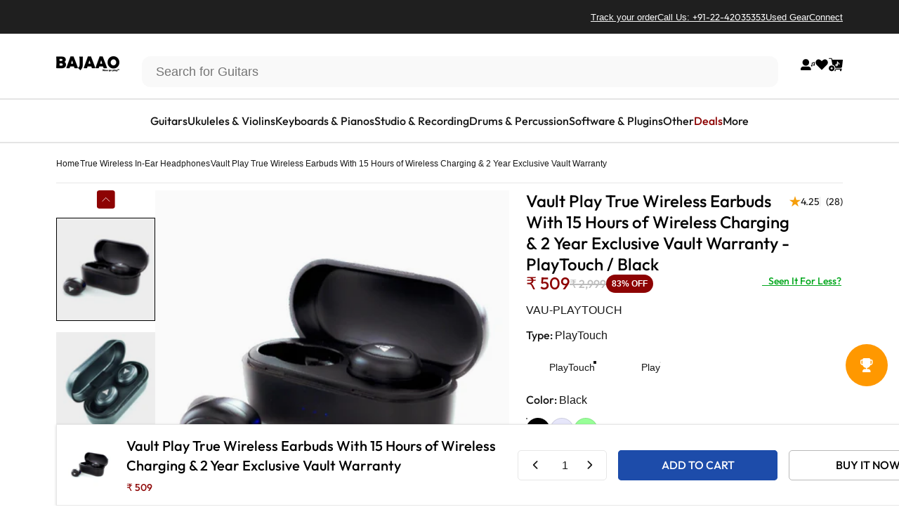

--- FILE ---
content_type: text/javascript
request_url: https://cdn.shopify.com/extensions/3fe5a994-6cbd-410a-96af-8a8b66a78906/0.9.0/assets/variant-description-king.min.js
body_size: 15480
content:
"use strict";function _classCallCheck(u,t){if(!(u instanceof t))throw new TypeError("Cannot call a class as a function")}var _this=this,_slicedToArray=function(){function u(u,t){var e=[],a=!0,D=!1,n=undefined;try{for(var s,i=u[Symbol.iterator]();!(a=(s=i.next()).done)&&(e.push(s.value),!t||e.length!==t);a=!0);}catch(r){D=!0,n=r}finally{try{!a&&i["return"]&&i["return"]()}finally{if(D)throw n}}return e}return function(t,e){if(Array.isArray(t))return t;if(Symbol.iterator in Object(t))return u(t,e);throw new TypeError("Invalid attempt to destructure non-iterable instance")}}(),_createClass=function(){function u(u,t){for(var e=0;e<t.length;e++){var a=t[e];a.enumerable=a.enumerable||!1,a.configurable=!0,"value"in a&&(a.writable=!0),Object.defineProperty(u,a.key,a)}}return function(t,e,a){return e&&u(t.prototype,e),a&&u(t,a),t}}();!function(u,t){function e(u){var e=t[u];t[u]=function(u){return D(e(u))}}function a(t,e,a){return(a=this).attachEvent("on"+t,function(t){(t=t||u.event).preventDefault=t.preventDefault||function(){t.returnValue=!1},t.stopPropagation=t.stopPropagation||function(){t.cancelBubble=!0},e.call(a,t)})}function D(u,t){if(t=u.length)for(;t--;)u[t].addEventListener=a;else u.addEventListener=a;return u}u.addEventListener||(D([t,u]),"Element"in u?u.Element.prototype.addEventListener=a:(t.attachEvent("onreadystatechange",function(){D(t.all)}),e("getElementsByTagName"),e("getElementById"),e("createElement"),D(t.all)))}(window,document),"document"in self&&("classList"in document.createElement("_")&&(!document.createElementNS||"classList"in document.createElementNS("http://www.w3.org/2000/svg","g"))||function(u){if("Element"in u){var t="classList",e="prototype",a=u.Element[e],D=Object,n=String[e].trim||function(){return this.replace(/^\s+|\s+$/g,"")},s=Array[e].indexOf||function(u){for(var t=0,e=this.length;t<e;t++)if(t in this&&this[t]===u)return t;return-1},i=function(u,t){this.name=u,this.code=DOMException[u],this.message=t},r=function(u,t){if(""===t)throw new i("SYNTAX_ERR","An invalid or illegal string was specified");if(/\s/.test(t))throw new i("INVALID_CHARACTER_ERR","String contains an invalid character");return s.call(u,t)},o=function(u){for(var t=n.call(u.getAttribute("class")||""),e=t?t.split(/\s+/):[],a=0,D=e.length;a<D;a++)this.push(e[a]);this._updateClassName=function(){u.setAttribute("class",this.toString())}},p=o[e]=[],F=function(){return new o(this)};if(i[e]=Error[e],p.item=function(u){return this[u]||null},p.contains=function(u){return-1!==r(this,u+="")},p.add=function(){var u,t=arguments,e=0,a=t.length,D=!1;do{u=t[e]+"",-1===r(this,u)&&(this.push(u),D=!0)}while(++e<a);D&&this._updateClassName()},p.remove=function(){var u,t,e=arguments,a=0,D=e.length,n=!1;do{for(u=e[a]+"",t=r(this,u);-1!==t;)this.splice(t,1),n=!0,t=r(this,u)}while(++a<D);n&&this._updateClassName()},p.toggle=function(u,t){u+="";var e=this.contains(u),a=e?!0!==t&&"remove":!1!==t&&"add";return a&&this[a](u),!0===t||!1===t?t:!e},p.toString=function(){return this.join(" ")},D.defineProperty){var l={get:F,enumerable:!0,configurable:!0};try{D.defineProperty(a,t,l)}catch(c){c.number!==undefined&&-2146823252!==c.number||(l.enumerable=!1,D.defineProperty(a,t,l))}}else D[e].__defineGetter__&&a.__defineGetter__(t,F)}}(self)),String.prototype.trim||(String.prototype.trim=function(){return this.replace(/^[\s\uFEFF\xA0]+|[\s\uFEFF\xA0]+$/g,"")}),String.prototype.includes||(String.prototype.includes=function(){return-1!==String.prototype.indexOf.apply(this,arguments)}),Array.prototype.includes||(Array.prototype.includes=function(){return-1!==Array.prototype.indexOf.apply(this,arguments)}),window.NodeList&&!NodeList.prototype.forEach&&(NodeList.prototype.forEach=Array.prototype.forEach),Object.entries||(Object.entries=function(u){for(var t=Object.keys(u),e=t.length,a=new Array(e);e--;)a[e]=[t[e],u[t[e]]];return a}),Element.prototype.matches||(Element.prototype.matches=Element.prototype.msMatchesSelector||Element.prototype.webkitMatchesSelector),Element.prototype.closest||(Element.prototype.closest=function(u){var t=this;do{if(t.matches(u))return t;t=t.parentElement||t.parentNode}while(null!==t&&1===t.nodeType);return null}),function(){function u(u){var t=window.location.pathname.replace(/\/$/,"");return("undefined"==typeof window[u]||window[u]!=t)&&(window[u]=t,!0)}function t(){var u=window.vdkData();s=(n=u).app_setting.default_open,i=[],r=null,o='[itemprop="description"]',p="+",n.app_setting.collection_accordion_enable,F=0,l=!1,c=!1,d=0,C=0,A=10,B=0,g=!1,E=n.app_setting.json_data_selector}function e(u,t,e,a){var D=t.scrollWidth-t.offsetWidth-1;e.style.display="",a.style.display="",t.style.maxWidth="",t.style.paddingLeft="",t.style.paddingRight="",t.style.marginLeft="",t.style.marginRight="";var n=t.querySelector(".starapps-tabs");n.style.width="",n&&(n.style.width=t.scrollWidth+"px");var s=10,i=10,r=0;if(n&&(p=t.getBoundingClientRect()))for(var o=0;o<n.children.length;o++){if((l=n.children[o].getBoundingClientRect()).right>p.left){if(s=Math.ceil(l.right-p.left),s+=r,i=Math.ceil(l.width-s),s>=5)break;r=s}}u==e?i<1?t.scrollLeft=0:t.scrollLeft-=i:t.scrollLeft+=s;var p,F=!1;if((n&&n.offsetWidth<=t.offsetWidth+10?(e.style.display="none",a.style.display="none",t.style.maxWidth="100%",t.style.padding="0",F=!0):0==t.scrollLeft?(e.style.display="none",t.style.maxWidth="95%",t.style.paddingLeft="0",t.style.marginLeft="0"):t.scrollLeft>=D&&(a.style.display="none",t.style.maxWidth="95%",t.style.paddingRight="0",t.style.marginRight="0",F=!0),n.style.width="",n&&(n.style.width=t.scrollWidth+"px"),n)&&(p=t.getBoundingClientRect()))for(o=0;o<n.children.length;o++){var l,c=n.children[o].querySelector("span.starapps-title-cutout");if(c.style.display="",(l=n.children[o].getBoundingClientRect()).right>p.right&&!F){var d=p.right-l.left;c.style.display="inline-block",d-=c.offsetWidth,c.style.left=d+"px",F=!0}}}var a=function(){function u(t,e,a,D){_classCallCheck(this,u),this.productJSON=t,this.descriptionElement=e,this.uniqueTAG=a,this.title_case="",this.settings=D,this.settings.app_setting.title_case&&(this.title_case=D.app_setting.title_case)}return _createClass(u,[{key:"dispatchCustomEvent",value:function(u,t,e){if(window.CustomEvent){var a=document.createEvent("CustomEvent");a.initCustomEvent("vdk:"+t,!0,!1,e),u.dispatchEvent(a)}}},{key:"generate",value:function(u){"tabs"==u?this.generateTabs():"accordions"==u?this.generateAccordions():this.generateAccordions(!1)}},{key:"generateTabs",value:function(){var u=null,t="",e="",a="",D=0,n=!1,s=!1,i=!1,r=!1,p=!1,F=[],l="style-type-1";this.settings.app_setting.layout&&"bordered"==this.settings.app_setting.layout?l="style-type-1":this.settings.app_setting.layout&&(l="style-type-2");var c="h6";this.settings.app_setting.accordion_selector&&(c=this.settings.app_setting.accordion_selector);var d="(?:\\s|&nbsp;)*<"+c+"[^>]*>",E=RegExp("("+(d+"([\\s\\S]*?)"+("(?:\\s|&nbsp;)*</"+c+">"))+"|^)([\\s\\S]*?)(?="+d+"|$)","gi"),C=this.descriptionElement.innerHTML;if(""!=C.trim())if(C.match(RegExp("<"+c+"[^>]*>","i"))){for(this.descriptionElement.setAttribute("description-generated",!0);u=E.exec(C);){var A=u[1],B=u[2],g=u[3],f=!0,h=!1;if(B&&(B=B.replace(RegExp("<.*?>","gi"),"")),B&&this.productJSON){var v=B.match(RegExp("#.*?(?=#|<|&nbsp;|\\s|$)","gi"));if(v&&v.length>0){for(var y=0;y<v.length;y++)F.push(v[y]);h=!0}}if(g)""!=(g=g.trim()).replace(RegExp("<(?!\\/?source|\\/?br\\/?|\\/?img|\\/?iframe|\\/?svg|\\/?path)[^>]*>|\\s","gi"),"")&&(f=!1);else g="";if(B&&!h)D+=1,"nocase"!=this.title_case&&(B=B.toLowerCase()),n||(a+='<div class="starapps-tabs-content">',n=!0),r&&(a+="</section>",F=[],r=!1),p&&(t+="</section>",p=!1),i&&(a+="</div>",i=!1),s||(e+='<div class="starapps-tabs-nav">',e+='<div data-slide="starapps-nav" class="starapps-tabs-nav-left '+l+'"><<</div>',e+='<div class="starapps-tabs-heading">',e+='<ul class="starapps-tabs '+l+'">',s=!0),"*"==B.charAt(0)?(B=B.substr(1),e+='<li role="button" data-action="tabs" data-group="'+this.uniqueTAG+'" data-target="tab'+D+'" class="starapps-tabs-panel" tabindex="0">\n                        <span data-action="tabs" data-group="'+this.uniqueTAG+'" data-target="tab'+D+'" class="starapps-title">'+B+'</span>\n                        <span data-action="tabs" data-group="'+this.uniqueTAG+'" data-target="tab'+D+'" class="starapps-title starapps-title-cutout">...</span>\n                        </li>'):e+='<li role="button" data-action="tabs" data-group="'+this.uniqueTAG+'" data-target="tab'+D+'" class="starapps-tabs-panel" tabindex="0">\n                        <span data-action="tabs" data-group="'+this.uniqueTAG+'" data-target="tab'+D+'" class="starapps-title">'+B+'</span>\n                        <span data-action="tabs" data-group="'+this.uniqueTAG+'" data-target="tab'+D+'" class="starapps-title starapps-title-cutout">...</span>\n                        </li>',a+='<div data-info="tabs" data-value="tab'+D+'" data-group="'+this.uniqueTAG+'" class="starapps-tabs-section">',i=!0,f||(a+='<section class="starapps-variant starapps_no_variants">'+g,r=!0),!0;else if(B&&h){var b=L(F,this.productJSON);if(""==b){a+=A+g,F=[];continue}if(f&&notElseType)continue;r&&(a+="</section>",r=!1),p&&(t+="</section>",p=!1),n?(a+='<section class="starapps-variant '+b+'">'+g,F=[],r=!0):(t+='<section class="starapps-variant '+b+'">'+g,F=[],p=!0)}else t+=A+g}s&&(e+="</ul>",e+="</div>",e+='<div data-slide="starapps-nav" class="starapps-tabs-nav-right '+l+'">>></div></div>',s=!1),r&&(a+="</section>",r=!1),p&&(t+="</section>",p=!1),i&&(a+="</div>",i=!1),n&&(a+='<div class="starapps-clearfix"></div></div>',n=!1);var m=t+'<section class="starapps-tabs-wrapper">'+e+a+"</section>";this.descriptionElement.innerHTML=m;var _=this.descriptionElement.querySelector('[data-action="tabs"]');if(_)(w=document.createEvent("HTMLEvents")).initEvent("click",!0,!1),_.dispatchEvent(w);this.descriptionElement.style.display="",this.descriptionElement.style.visibility="visible";var w,x=this.descriptionElement.querySelector(".starapps-tabs-nav-left");if(x)(w=document.createEvent("HTMLEvents")).initEvent("click",!0,!1),x.dispatchEvent(w);var S=document.querySelectorAll(o);Object.entries(S).forEach(function(u){var t=_slicedToArray(u,2),e=t[0],a=t[1];"length"!=e&&(a.style.display="")}),this.dispatchCustomEvent(this.descriptionElement,"description:generated",{type:"tabs"})}else this.descriptionElement.style.display="";else this.descriptionElement.style.display=""}},{key:"generateAccordions",value:function(){var u=arguments.length<=0||arguments[0]===undefined||arguments[0],t=null,e="",a=!1,D=!1,n=!1,i=[],r="h6";this.settings.app_setting.accordion_selector&&(r=this.settings.app_setting.accordion_selector);var F="(?:\\s|&nbsp;)*<"+r+"[^>]*>",l=RegExp("("+(F+"([\\s\\S]*?)"+("(?:\\s|&nbsp;)*</"+r+">"))+"|^)([\\s\\S]*?)(?="+F+"|$)","gi"),c=this.descriptionElement.innerHTML;if(""!=c.trim())if(c.match(RegExp("<"+r+"[^>]*>","i"))){for(this.descriptionElement.setAttribute("description-generated",!0);t=l.exec(c);){var d=t[1],E=t[2],C=t[3],A=!0,B=!1;if(E&&(E=E.replace(RegExp("<.*?>","gi"),"")),E&&this.productJSON){var g=E.match(RegExp("#.*?(?=#|<|&nbsp;|\\s|$)","gi"));if(g&&g.length>0){for(var f=0;f<g.length;f++)i.push(g[f]);B=!0}}if(C)""!=(C=C.trim()).replace(RegExp("<(?!\\/?source|\\/?br\\/?|\\/?img|\\/?iframe|\\/?svg|\\/?path)[^>]*>|\\s","gi"),"")&&(A=!1);else C="";if(E&&!B&&u)"nocase"!=this.title_case&&(E=E.toLowerCase()),n&&(e+="</section>",i=[],n=!1),a||(e+='<ul class="starapps-accordion">',a=!0),D&&(e+="</section></li>",D=!1),"*"==E.charAt(0)?e+='<li class="starapps-panel">\n                        <div class="starapps-title" tabindex="0">'+(E=E.substr(1))+'</div>\n                        <section class="starapps-body2">':e+='<li class="starapps-panel">\n                        <span class="starapps-title" tabindex="0">'+E+'\n                        <span class="pull-right math-sign">'+p+'</span>\n                        </span><section class="starapps-body">',A||(e+='<section class="starapps-variant starapps_no_variants">'+C,n=!0),D=!0;else if(E&&B){var h=L(i,this.productJSON);if(""==h){e+=d+C,i=[];continue}if(A&&u)continue;n&&(e+="</section>",n=!1),e+='<section class="starapps-variant '+h+'">'+C,i=[],n=!0}else e+=d+C}n&&(e+="</section>",n=!1),D&&(e+="</section></li>",D=!1),a&&(e+="</ul>",a=!1),this.descriptionElement.innerHTML=e,this.descriptionElement.style.display="",this.descriptionElement.style.visibility="visible";var v,y=undefined;if((y=this.descriptionElement.querySelectorAll(".starapps-accordion > li > span"))&&(v=function(u){"keyup"==u.type&&13!==u.keyCode||(Object.entries(y).forEach(function(t){var e=_slicedToArray(t,2),a=e[0],D=e[1];"length"!=a&&D.classList.contains("active")&&D!=u.target&&k(D,u.isTrusted)}),k(u.target,u.isTrusted))},Object.entries(y).forEach(function(u){var t=_slicedToArray(u,2),e=t[0],a=t[1];"length"!=e&&(a.addEventListener("click",v),a.addEventListener("keyup",v))})),s){var b=this.descriptionElement.querySelectorAll(".starapps-accordion li span.starapps-title");b&&b[0]&&b[0].click()}var m=document.querySelectorAll(o);Object.entries(m).forEach(function(u){var t=_slicedToArray(u,2),e=t[0],a=t[1];"length"!=e&&(a.style.display="")}),this.dispatchCustomEvent(this.descriptionElement,"description:generated",{type:"accordions"})}else this.descriptionElement.style.display="";else this.descriptionElement.style.display=""}}]),u}(),D=function(u){n.app_setting.display_logs&&n.app_setting.display_logs&&console.log("Variant Description King:",u)},n=undefined,s=undefined,i=undefined,r=undefined,o=undefined,p=undefined,F=(undefined,undefined),l=undefined,c=undefined,d=undefined,E=undefined,C=undefined,A=undefined,B=undefined,g=undefined,f=undefined,h=function(){var u=window.outerWidth<1008,t=undefined;if((t=document.querySelectorAll(".Product__SlideshowNavScroller"))&&t.length&&!u){var e=window.getComputedStyle(document.querySelector(".Product__Info"));document.querySelector(".Product__Wrapper").style.minHeight=document.querySelector(".Product__Info").scrollHeight-parseInt(e.paddingTop)+"px"}},v=function(u){var t=[],e=undefined;(e=document.querySelectorAll(".starapps-variant"))&&Object.entries(e).forEach(function(u){var t=_slicedToArray(u,2),e=t[0],a=t[1];if("length"!=e)if(a.style.display="none",l){var D=document.querySelector('.starapps-tabs-panel[data-target="'+a.parentNode.getAttribute("data-value")+'"][data-group="'+a.parentNode.getAttribute("data-group")+'"]');D&&(D.style.display="none")}else{var n=undefined;(n=a.closest(".starapps-panel"))&&(n.style.display="none")}});var a=undefined;(a=document.querySelectorAll('.starapps-variant[class*="S'+u+'E"], .starapps_no_variants'))&&Object.entries(a).forEach(function(u){var e,a=_slicedToArray(u,2),D=a[0],n=a[1];if("length"!=D)if(n.style.display="",setTimeout(function(){n.style.display=""},128),l)(e=document.querySelector('.starapps-tabs-panel[data-target="'+n.parentNode.getAttribute("data-value")+'"][data-group="'+n.parentNode.getAttribute("data-group")+'"]'))&&(e.style.display="",setTimeout(function(){e.style.display=""},128),t.push(e));else{var s=undefined;(s=n.closest(".starapps-panel"))&&(s.style.display="")}}),h();for(var D=undefined,s=0;s<t.length;s++){var i=t[s];if(i.classList.contains("active")){i.click(),D=i.parentNode.parentNode.parentNode.querySelector(".starapps-tabs-nav-left");break}if(s==t.length-1){t[0].click(),D=t[0].parentNode.parentNode.parentNode.querySelector(".starapps-tabs-nav-left");break}}if(D){var r=document.createEvent("HTMLEvents");1==n.shop.app_version||3==n.shop.app_version?r.initEvent("mousedown",!0,!1):r.initEvent("click",!0,!1),D.dispatchEvent(r)}},y=function I(u){var t="*:not(img):not(br):not(iframe):not(svg):not(path):not(source):not(div):empty";if(u){var e=u.querySelectorAll(t),a=e.length;Object.entries(e).forEach(function(u){var t=_slicedToArray(u,2),e=t[0],a=t[1];"length"!=e&&a.parentNode.removeChild(a)}),0!=a&&I(u)}},b=function(u){return u.variants.map(function(u){return"S"+u.id+"E"}).join(" ").trim()},m=function(u){return u.replace(/\s+/g,"")},_=function(u){var t="(?:[\\0-\\/:-@\\[-`\\{-\\xA9\\xAB-\\xB1\\xB4\\xB6-\\xB8\\xBB\\xBF\\xD7\\xF7\\u02C2-\\u02C5\\u02D2-\\u02DF\\u02E5-\\u02EB\\u02ED\\u02EF-\\u02FF\\u0375\\u0378\\u0379\\u037E\\u0380-\\u0385\\u0387\\u038B\\u038D\\u03A2\\u03F6\\u0482\\u0530\\u0557\\u0558\\u055A-\\u055F\\u0589-\\u0590\\u05BE\\u05C0\\u05C3\\u05C6\\u05C8-\\u05CF\\u05EB-\\u05EE\\u05F3-\\u060F\\u061B-\\u061F\\u066A-\\u066D\\u06D4\\u06DD\\u06DE\\u06E9\\u06FD\\u06FE\\u0700-\\u070F\\u074B\\u074C\\u07B2-\\u07BF\\u07F6-\\u07F9\\u07FB\\u07FC\\u07FE\\u07FF\\u082E-\\u083F\\u085C-\\u085F\\u086B-\\u089F\\u08B5\\u08BE-\\u08D2\\u08E2\\u0964\\u0965\\u0970\\u0984\\u098D\\u098E\\u0991\\u0992\\u09A9\\u09B1\\u09B3-\\u09B5\\u09BA\\u09BB\\u09C5\\u09C6\\u09C9\\u09CA\\u09CF-\\u09D6\\u09D8-\\u09DB\\u09DE\\u09E4\\u09E5\\u09F2\\u09F3\\u09FA\\u09FB\\u09FD\\u09FF\\u0A00\\u0A04\\u0A0B-\\u0A0E\\u0A11\\u0A12\\u0A29\\u0A31\\u0A34\\u0A37\\u0A3A\\u0A3B\\u0A3D\\u0A43-\\u0A46\\u0A49\\u0A4A\\u0A4E-\\u0A50\\u0A52-\\u0A58\\u0A5D\\u0A5F-\\u0A65\\u0A76-\\u0A80\\u0A84\\u0A8E\\u0A92\\u0AA9\\u0AB1\\u0AB4\\u0ABA\\u0ABB\\u0AC6\\u0ACA\\u0ACE\\u0ACF\\u0AD1-\\u0ADF\\u0AE4\\u0AE5\\u0AF0-\\u0AF8\\u0B00\\u0B04\\u0B0D\\u0B0E\\u0B11\\u0B12\\u0B29\\u0B31\\u0B34\\u0B3A\\u0B3B\\u0B45\\u0B46\\u0B49\\u0B4A\\u0B4E-\\u0B55\\u0B58-\\u0B5B\\u0B5E\\u0B64\\u0B65\\u0B70\\u0B78-\\u0B81\\u0B84\\u0B8B-\\u0B8D\\u0B91\\u0B96-\\u0B98\\u0B9B\\u0B9D\\u0BA0-\\u0BA2\\u0BA5-\\u0BA7\\u0BAB-\\u0BAD\\u0BBA-\\u0BBD\\u0BC3-\\u0BC5\\u0BC9\\u0BCE\\u0BCF\\u0BD1-\\u0BD6\\u0BD8-\\u0BE5\\u0BF3-\\u0BFF\\u0C0D\\u0C11\\u0C29\\u0C3A-\\u0C3C\\u0C45\\u0C49\\u0C4E-\\u0C54\\u0C57\\u0C5B-\\u0C5F\\u0C64\\u0C65\\u0C70-\\u0C77\\u0C7F\\u0C84\\u0C8D\\u0C91\\u0CA9\\u0CB4\\u0CBA\\u0CBB\\u0CC5\\u0CC9\\u0CCE-\\u0CD4\\u0CD7-\\u0CDD\\u0CDF\\u0CE4\\u0CE5\\u0CF0\\u0CF3-\\u0CFF\\u0D04\\u0D0D\\u0D11\\u0D45\\u0D49\\u0D4F-\\u0D53\\u0D64\\u0D65\\u0D79\\u0D80\\u0D81\\u0D84\\u0D97-\\u0D99\\u0DB2\\u0DBC\\u0DBE\\u0DBF\\u0DC7-\\u0DC9\\u0DCB-\\u0DCE\\u0DD5\\u0DD7\\u0DE0-\\u0DE5\\u0DF0\\u0DF1\\u0DF4-\\u0E00\\u0E3B-\\u0E3F\\u0E4F\\u0E5A-\\u0E80\\u0E83\\u0E85\\u0E86\\u0E89\\u0E8B\\u0E8C\\u0E8E-\\u0E93\\u0E98\\u0EA0\\u0EA4\\u0EA6\\u0EA8\\u0EA9\\u0EAC\\u0EBA\\u0EBE\\u0EBF\\u0EC5\\u0EC7\\u0ECE\\u0ECF\\u0EDA\\u0EDB\\u0EE0-\\u0EFF\\u0F01-\\u0F17\\u0F1A-\\u0F1F\\u0F34\\u0F36\\u0F38\\u0F3A-\\u0F3D\\u0F48\\u0F6D-\\u0F70\\u0F85\\u0F98\\u0FBD-\\u0FC5\\u0FC7-\\u0FFF\\u104A-\\u104F\\u109E\\u109F\\u10C6\\u10C8-\\u10CC\\u10CE\\u10CF\\u10FB\\u1249\\u124E\\u124F\\u1257\\u1259\\u125E\\u125F\\u1289\\u128E\\u128F\\u12B1\\u12B6\\u12B7\\u12BF\\u12C1\\u12C6\\u12C7\\u12D7\\u1311\\u1316\\u1317\\u135B\\u135C\\u1360-\\u1368\\u137D-\\u137F\\u1390-\\u139F\\u13F6\\u13F7\\u13FE-\\u1400\\u166D\\u166E\\u1680\\u169B-\\u169F\\u16EB-\\u16ED\\u16F9-\\u16FF\\u170D\\u1715-\\u171F\\u1735-\\u173F\\u1754-\\u175F\\u176D\\u1771\\u1774-\\u177F\\u17D4-\\u17D6\\u17D8-\\u17DB\\u17DE\\u17DF\\u17EA-\\u17EF\\u17FA-\\u180A\\u180E\\u180F\\u181A-\\u181F\\u1879-\\u187F\\u18AB-\\u18AF\\u18F6-\\u18FF\\u191F\\u192C-\\u192F\\u193C-\\u1945\\u196E\\u196F\\u1975-\\u197F\\u19AC-\\u19AF\\u19CA-\\u19CF\\u19DB-\\u19FF\\u1A1C-\\u1A1F\\u1A5F\\u1A7D\\u1A7E\\u1A8A-\\u1A8F\\u1A9A-\\u1AA6\\u1AA8-\\u1AAF\\u1ABF-\\u1AFF\\u1B4C-\\u1B4F\\u1B5A-\\u1B6A\\u1B74-\\u1B7F\\u1BF4-\\u1BFF\\u1C38-\\u1C3F\\u1C4A-\\u1C4C\\u1C7E\\u1C7F\\u1C89-\\u1C8F\\u1CBB\\u1CBC\\u1CC0-\\u1CCF\\u1CD3\\u1CFA-\\u1CFF\\u1DFA\\u1F16\\u1F17\\u1F1E\\u1F1F\\u1F46\\u1F47\\u1F4E\\u1F4F\\u1F58\\u1F5A\\u1F5C\\u1F5E\\u1F7E\\u1F7F\\u1FB5\\u1FBD\\u1FBF-\\u1FC1\\u1FC5\\u1FCD-\\u1FCF\\u1FD4\\u1FD5\\u1FDC-\\u1FDF\\u1FED-\\u1FF1\\u1FF5\\u1FFD-\\u206F\\u2072\\u2073\\u207A-\\u207E\\u208A-\\u208F\\u209D-\\u20CF\\u20F1-\\u2101\\u2103-\\u2106\\u2108\\u2109\\u2114\\u2116-\\u2118\\u211E-\\u2123\\u2125\\u2127\\u2129\\u212E\\u213A\\u213B\\u2140-\\u2144\\u214A-\\u214D\\u214F\\u218A-\\u245F\\u249C-\\u24E9\\u2500-\\u2775\\u2794-\\u2BFF\\u2C2F\\u2C5F\\u2CE5-\\u2CEA\\u2CF4-\\u2CFC\\u2CFE\\u2CFF\\u2D26\\u2D28-\\u2D2C\\u2D2E\\u2D2F\\u2D68-\\u2D6E\\u2D70-\\u2D7E\\u2D97-\\u2D9F\\u2DA7\\u2DAF\\u2DB7\\u2DBF\\u2DC7\\u2DCF\\u2DD7\\u2DDF\\u2E00-\\u2E2E\\u2E30-\\u3004\\u3008-\\u3020\\u3030\\u3036\\u3037\\u303D-\\u3040\\u3097\\u3098\\u309B\\u309C\\u30A0\\u30FB\\u3100-\\u3104\\u3130\\u318F-\\u3191\\u3196-\\u319F\\u31BB-\\u31EF\\u3200-\\u321F\\u322A-\\u3247\\u3250\\u3260-\\u327F\\u328A-\\u32B0\\u32C0-\\u33FF\\u4DB6-\\u4DFF\\u9FF0-\\u9FFF\\uA48D-\\uA4CF\\uA4FE\\uA4FF\\uA60D-\\uA60F\\uA62C-\\uA63F\\uA673\\uA67E\\uA6F2-\\uA716\\uA720\\uA721\\uA789\\uA78A\\uA7BA-\\uA7F6\\uA828-\\uA82F\\uA836-\\uA83F\\uA874-\\uA87F\\uA8C6-\\uA8CF\\uA8DA-\\uA8DF\\uA8F8-\\uA8FA\\uA8FC\\uA92E\\uA92F\\uA954-\\uA95F\\uA97D-\\uA97F\\uA9C1-\\uA9CE\\uA9DA-\\uA9DF\\uA9FF\\uAA37-\\uAA3F\\uAA4E\\uAA4F\\uAA5A-\\uAA5F\\uAA77-\\uAA79\\uAAC3-\\uAADA\\uAADE\\uAADF\\uAAF0\\uAAF1\\uAAF7-\\uAB00\\uAB07\\uAB08\\uAB0F\\uAB10\\uAB17-\\uAB1F\\uAB27\\uAB2F\\uAB5B\\uAB66-\\uAB6F\\uABEB\\uABEE\\uABEF\\uABFA-\\uABFF\\uD7A4-\\uD7AF\\uD7C7-\\uD7CA\\uD7FC-\\uD7FF\\uE000-\\uF8FF\\uFA6E\\uFA6F\\uFADA-\\uFAFF\\uFB07-\\uFB12\\uFB18-\\uFB1C\\uFB29\\uFB37\\uFB3D\\uFB3F\\uFB42\\uFB45\\uFBB2-\\uFBD2\\uFD3E-\\uFD4F\\uFD90\\uFD91\\uFDC8-\\uFDEF\\uFDFC-\\uFDFF\\uFE10-\\uFE1F\\uFE30-\\uFE6F\\uFE75\\uFEFD-\\uFF0F\\uFF1A-\\uFF20\\uFF3B-\\uFF40\\uFF5B-\\uFF65\\uFFBF-\\uFFC1\\uFFC8\\uFFC9\\uFFD0\\uFFD1\\uFFD8\\uFFD9\\uFFDD-\\uFFFF]|\\uD800[\\uDC0C\\uDC27\\uDC3B\\uDC3E\\uDC4E\\uDC4F\\uDC5E-\\uDC7F\\uDCFB-\\uDD06\\uDD34-\\uDD3F\\uDD79-\\uDD89\\uDD8C-\\uDDFC\\uDDFE-\\uDE7F\\uDE9D-\\uDE9F\\uDED1-\\uDEDF\\uDEFC-\\uDEFF\\uDF24-\\uDF2C\\uDF4B-\\uDF4F\\uDF7B-\\uDF7F\\uDF9E\\uDF9F\\uDFC4-\\uDFC7\\uDFD0\\uDFD6-\\uDFFF]|\\uD801[\\uDC9E\\uDC9F\\uDCAA-\\uDCAF\\uDCD4-\\uDCD7\\uDCFC-\\uDCFF\\uDD28-\\uDD2F\\uDD64-\\uDDFF\\uDF37-\\uDF3F\\uDF56-\\uDF5F\\uDF68-\\uDFFF]|\\uD802[\\uDC06\\uDC07\\uDC09\\uDC36\\uDC39-\\uDC3B\\uDC3D\\uDC3E\\uDC56\\uDC57\\uDC77\\uDC78\\uDC9F-\\uDCA6\\uDCB0-\\uDCDF\\uDCF3\\uDCF6-\\uDCFA\\uDD1C-\\uDD1F\\uDD3A-\\uDD7F\\uDDB8-\\uDDBB\\uDDD0\\uDDD1\\uDE04\\uDE07-\\uDE0B\\uDE14\\uDE18\\uDE36\\uDE37\\uDE3B-\\uDE3E\\uDE49-\\uDE5F\\uDE7F\\uDEA0-\\uDEBF\\uDEC8\\uDEE7-\\uDEEA\\uDEF0-\\uDEFF\\uDF36-\\uDF3F\\uDF56\\uDF57\\uDF73-\\uDF77\\uDF92-\\uDFA8\\uDFB0-\\uDFFF]|\\uD803[\\uDC49-\\uDC7F\\uDCB3-\\uDCBF\\uDCF3-\\uDCF9\\uDD28-\\uDD2F\\uDD3A-\\uDE5F\\uDE7F-\\uDEFF\\uDF28-\\uDF2F\\uDF55-\\uDFFF]|\\uD804[\\uDC47-\\uDC51\\uDC70-\\uDC7E\\uDCBB-\\uDCCF\\uDCE9-\\uDCEF\\uDCFA-\\uDCFF\\uDD35\\uDD40-\\uDD43\\uDD47-\\uDD4F\\uDD74\\uDD75\\uDD77-\\uDD7F\\uDDC5-\\uDDC8\\uDDCD-\\uDDCF\\uDDDB\\uDDDD-\\uDDE0\\uDDF5-\\uDDFF\\uDE12\\uDE38-\\uDE3D\\uDE3F-\\uDE7F\\uDE87\\uDE89\\uDE8E\\uDE9E\\uDEA9-\\uDEAF\\uDEEB-\\uDEEF\\uDEFA-\\uDEFF\\uDF04\\uDF0D\\uDF0E\\uDF11\\uDF12\\uDF29\\uDF31\\uDF34\\uDF3A\\uDF45\\uDF46\\uDF49\\uDF4A\\uDF4E\\uDF4F\\uDF51-\\uDF56\\uDF58-\\uDF5C\\uDF64\\uDF65\\uDF6D-\\uDF6F\\uDF75-\\uDFFF]|\\uD805[\\uDC4B-\\uDC4F\\uDC5A-\\uDC5D\\uDC5F-\\uDC7F\\uDCC6\\uDCC8-\\uDCCF\\uDCDA-\\uDD7F\\uDDB6\\uDDB7\\uDDC1-\\uDDD7\\uDDDE-\\uDDFF\\uDE41-\\uDE43\\uDE45-\\uDE4F\\uDE5A-\\uDE7F\\uDEB8-\\uDEBF\\uDECA-\\uDEFF\\uDF1B\\uDF1C\\uDF2C-\\uDF2F\\uDF3C-\\uDFFF]|\\uD806[\\uDC3B-\\uDC9F\\uDCF3-\\uDCFE\\uDD00-\\uDDFF\\uDE3F-\\uDE46\\uDE48-\\uDE4F\\uDE84\\uDE85\\uDE9A-\\uDE9C\\uDE9E-\\uDEBF\\uDEF9-\\uDFFF]|\\uD807[\\uDC09\\uDC37\\uDC41-\\uDC4F\\uDC6D-\\uDC71\\uDC90\\uDC91\\uDCA8\\uDCB7-\\uDCFF\\uDD07\\uDD0A\\uDD37-\\uDD39\\uDD3B\\uDD3E\\uDD48-\\uDD4F\\uDD5A-\\uDD5F\\uDD66\\uDD69\\uDD8F\\uDD92\\uDD99-\\uDD9F\\uDDAA-\\uDEDF\\uDEF7-\\uDFFF]|\\uD808[\\uDF9A-\\uDFFF]|\\uD809[\\uDC6F-\\uDC7F\\uDD44-\\uDFFF]|[\\uD80A\\uD80B\\uD80E-\\uD810\\uD812-\\uD819\\uD823-\\uD82B\\uD82D\\uD82E\\uD830-\\uD833\\uD837\\uD839\\uD83D-\\uD83F\\uD87B-\\uD87D\\uD87F-\\uDB3F\\uDB41-\\uDBFF][\\uDC00-\\uDFFF]|\\uD80D[\\uDC2F-\\uDFFF]|\\uD811[\\uDE47-\\uDFFF]|\\uD81A[\\uDE39-\\uDE3F\\uDE5F\\uDE6A-\\uDECF\\uDEEE\\uDEEF\\uDEF5-\\uDEFF\\uDF37-\\uDF3F\\uDF44-\\uDF4F\\uDF5A\\uDF62\\uDF78-\\uDF7C\\uDF90-\\uDFFF]|\\uD81B[\\uDC00-\\uDE3F\\uDE97-\\uDEFF\\uDF45-\\uDF4F\\uDF7F-\\uDF8E\\uDFA0-\\uDFDF\\uDFE2-\\uDFFF]|\\uD821[\\uDFF2-\\uDFFF]|\\uD822[\\uDEF3-\\uDFFF]|\\uD82C[\\uDD1F-\\uDD6F\\uDEFC-\\uDFFF]|\\uD82F[\\uDC6B-\\uDC6F\\uDC7D-\\uDC7F\\uDC89-\\uDC8F\\uDC9A-\\uDC9C\\uDC9F-\\uDFFF]|\\uD834[\\uDC00-\\uDD64\\uDD6A-\\uDD6C\\uDD73-\\uDD7A\\uDD83\\uDD84\\uDD8C-\\uDDA9\\uDDAE-\\uDE41\\uDE45-\\uDEDF\\uDEF4-\\uDF5F\\uDF79-\\uDFFF]|\\uD835[\\uDC55\\uDC9D\\uDCA0\\uDCA1\\uDCA3\\uDCA4\\uDCA7\\uDCA8\\uDCAD\\uDCBA\\uDCBC\\uDCC4\\uDD06\\uDD0B\\uDD0C\\uDD15\\uDD1D\\uDD3A\\uDD3F\\uDD45\\uDD47-\\uDD49\\uDD51\\uDEA6\\uDEA7\\uDEC1\\uDEDB\\uDEFB\\uDF15\\uDF35\\uDF4F\\uDF6F\\uDF89\\uDFA9\\uDFC3\\uDFCC\\uDFCD]|\\uD836[\\uDC00-\\uDDFF\\uDE37-\\uDE3A\\uDE6D-\\uDE74\\uDE76-\\uDE83\\uDE85-\\uDE9A\\uDEA0\\uDEB0-\\uDFFF]|\\uD838[\\uDC07\\uDC19\\uDC1A\\uDC22\\uDC25\\uDC2B-\\uDFFF]|\\uD83A[\\uDCC5\\uDCC6\\uDCD7-\\uDCFF\\uDD4B-\\uDD4F\\uDD5A-\\uDFFF]|\\uD83B[\\uDC00-\\uDC70\\uDCAC\\uDCB0\\uDCB5-\\uDDFF\\uDE04\\uDE20\\uDE23\\uDE25\\uDE26\\uDE28\\uDE33\\uDE38\\uDE3A\\uDE3C-\\uDE41\\uDE43-\\uDE46\\uDE48\\uDE4A\\uDE4C\\uDE50\\uDE53\\uDE55\\uDE56\\uDE58\\uDE5A\\uDE5C\\uDE5E\\uDE60\\uDE63\\uDE65\\uDE66\\uDE6B\\uDE73\\uDE78\\uDE7D\\uDE7F\\uDE8A\\uDE9C-\\uDEA0\\uDEA4\\uDEAA\\uDEBC-\\uDFFF]|[\\uD83C\\uDB40][\\uDC00-\\uDCFF\\uDD0D-\\uDFFF]|\\uD869[\\uDED7-\\uDEFF]|\\uD86D[\\uDF35-\\uDF3F]|\\uD86E[\\uDC1E\\uDC1F]|\\uD873[\\uDEA2-\\uDEAF]|\\uD87A[\\uDFE1-\\uDFFF]|\\uD87E[\\uDE1E-\\uDFFF]|[\\uD800-\\uDBFF](?![\\uDC00-\\uDFFF])|(?:[^\\uD800-\\uDBFF]|^)[\\uDC00-\\uDFFF])";return u.replace(RegExp(t,"gi"),"")},w=function(){var u=undefined,t={};if(document.location.search.substr(1).split("&").forEach(function(u){var e=u.split("=");try{t[e[0].toString()]=e[1].toString()}catch(a){}}),isNaN(t.variant)){var e=document.querySelector('[name="id"]');e&&(u=e.value)}else if(t.variant)u=t.variant;else{var a=document.querySelector("select option[value='"+F+"']");a&&(u=a.parentNode.value)}return u?u=i.includes(parseInt(u))?u:F:F},x=function(u,t){u=u.toLowerCase();var e=[];return u.split(" / ").forEach(function(u){e.push(_(u))}),t.every(function(u){return e.indexOf(u)>=0})},S=function(u,t){var e="";return u.forEach(function(u){if(""==u.trim())return"";var a,D=[];u=u.toLowerCase().replace("#",""),"all"===(u=m(u))?D.push(b(t)):(a=u.split("-"),t.variants.forEach(function(u){x(u.title,a)&&D.push("S"+u.id+"E")})),e=e+" "+D.join(" ")}),e},L=function(u,t){return S(u,t).trim()},T=function(u,t,e){
var a="(?:[\\t-\\r \\xA0\\u1680\\u2000-\\u200A\\u2028\\u2029\\u202F\\u205F\\u3000\\uFEFF]|&nb[s\\u017F]p;)*#((?:[\\x2D0-9A-Za-z\\xAA\\xB2\\xB3\\xB5\\xB9\\xBA\\xBC-\\xBE\\xC0-\\xD6\\xD8-\\xF6\\xF8-\\u02C1\\u02C6-\\u02D1\\u02E0-\\u02E4\\u02EC\\u02EE\\u0300-\\u0374\\u0376\\u0377\\u037A-\\u037D\\u037F\\u0386\\u0388-\\u038A\\u038C\\u038E-\\u03A1\\u03A3-\\u03F5\\u03F7-\\u0481\\u0483-\\u052F\\u0531-\\u0556\\u0559\\u0560-\\u0588\\u0591-\\u05BD\\u05BF\\u05C1\\u05C2\\u05C4\\u05C5\\u05C7\\u05D0-\\u05EA\\u05EF-\\u05F2\\u0610-\\u061A\\u0620-\\u0669\\u066E-\\u06D3\\u06D5-\\u06DC\\u06DF-\\u06E8\\u06EA-\\u06FC\\u06FF\\u0710-\\u074A\\u074D-\\u07B1\\u07C0-\\u07F5\\u07FA\\u07FD\\u0800-\\u082D\\u0840-\\u085B\\u0860-\\u086A\\u08A0-\\u08B4\\u08B6-\\u08BD\\u08D3-\\u08E1\\u08E3-\\u0963\\u0966-\\u096F\\u0971-\\u0983\\u0985-\\u098C\\u098F\\u0990\\u0993-\\u09A8\\u09AA-\\u09B0\\u09B2\\u09B6-\\u09B9\\u09BC-\\u09C4\\u09C7\\u09C8\\u09CB-\\u09CE\\u09D7\\u09DC\\u09DD\\u09DF-\\u09E3\\u09E6-\\u09F1\\u09F4-\\u09F9\\u09FC\\u09FE\\u0A01-\\u0A03\\u0A05-\\u0A0A\\u0A0F\\u0A10\\u0A13-\\u0A28\\u0A2A-\\u0A30\\u0A32\\u0A33\\u0A38\\u0A39\\u0A3C\\u0A3E-\\u0A42\\u0A47\\u0A48\\u0A4B-\\u0A4D\\u0A51\\u0A59-\\u0A5C\\u0A5E\\u0A66-\\u0A75\\u0A81-\\u0A83\\u0A85-\\u0A8D\\u0A8F-\\u0A91\\u0A93-\\u0AA8\\u0AAA-\\u0AB0\\u0AB2\\u0AB3\\u0AB5-\\u0AB9\\u0ABC-\\u0AC5\\u0AC7-\\u0AC9\\u0ACB-\\u0ACD\\u0AD0\\u0AE0-\\u0AE3\\u0AE6-\\u0AEF\\u0AF9-\\u0AFF\\u0B01-\\u0B03\\u0B05-\\u0B0C\\u0B0F\\u0B10\\u0B13-\\u0B28\\u0B2A-\\u0B30\\u0B32\\u0B33\\u0B35-\\u0B39\\u0B3C-\\u0B44\\u0B47\\u0B48\\u0B4B-\\u0B4D\\u0B56\\u0B57\\u0B5C\\u0B5D\\u0B5F-\\u0B63\\u0B66-\\u0B6F\\u0B71-\\u0B77\\u0B82\\u0B83\\u0B85-\\u0B8A\\u0B8E-\\u0B90\\u0B92-\\u0B95\\u0B99\\u0B9A\\u0B9C\\u0B9E\\u0B9F\\u0BA3\\u0BA4\\u0BA8-\\u0BAA\\u0BAE-\\u0BB9\\u0BBE-\\u0BC2\\u0BC6-\\u0BC8\\u0BCA-\\u0BCD\\u0BD0\\u0BD7\\u0BE6-\\u0BF2\\u0C05-\\u0C0C\\u0C0E-\\u0C10\\u0C12-\\u0C28\\u0C2A-\\u0C39\\u0C3D-\\u0C44\\u0C46-\\u0C48\\u0C4A-\\u0C4D\\u0C55\\u0C56\\u0C58-\\u0C5A\\u0C60-\\u0C63\\u0C66-\\u0C6F\\u0C78-\\u0C7E\\u0C80-\\u0C83\\u0C85-\\u0C8C\\u0C8E-\\u0C90\\u0C92-\\u0CA8\\u0CAA-\\u0CB3\\u0CB5-\\u0CB9\\u0CBC-\\u0CC4\\u0CC6-\\u0CC8\\u0CCA-\\u0CCD\\u0CD5\\u0CD6\\u0CDE\\u0CE0-\\u0CE3\\u0CE6-\\u0CEF\\u0CF1\\u0CF2\\u0D00-\\u0D03\\u0D05-\\u0D0C\\u0D0E-\\u0D10\\u0D12-\\u0D44\\u0D46-\\u0D48\\u0D4A-\\u0D4E\\u0D54-\\u0D63\\u0D66-\\u0D78\\u0D7A-\\u0D7F\\u0D82\\u0D83\\u0D85-\\u0D96\\u0D9A-\\u0DB1\\u0DB3-\\u0DBB\\u0DBD\\u0DC0-\\u0DC6\\u0DCA\\u0DCF-\\u0DD4\\u0DD6\\u0DD8-\\u0DDF\\u0DE6-\\u0DEF\\u0DF2\\u0DF3\\u0E01-\\u0E31\\u0E34-\\u0E3A\\u0E40-\\u0E4E\\u0E50-\\u0E59\\u0E81\\u0E82\\u0E84\\u0E86-\\u0E8A\\u0E8C-\\u0EA3\\u0EA5\\u0EA7-\\u0EBD\\u0EC0-\\u0EC4\\u0EC6\\u0EC8-\\u0ECD\\u0ED0-\\u0ED9\\u0EDC-\\u0EDF\\u0F00\\u0F18\\u0F19\\u0F20-\\u0F33\\u0F35\\u0F37\\u0F39\\u0F3E-\\u0F47\\u0F49-\\u0F6C\\u0F71-\\u0F84\\u0F86-\\u0F97\\u0F99-\\u0FBC\\u0FC6\\u1000-\\u1049\\u1050-\\u109D\\u10A0-\\u10C5\\u10C7\\u10CD\\u10D0-\\u10FA\\u10FC-\\u1248\\u124A-\\u124D\\u1250-\\u1256\\u1258\\u125A-\\u125D\\u1260-\\u1288\\u128A-\\u128D\\u1290-\\u12B0\\u12B2-\\u12B5\\u12B8-\\u12BE\\u12C0\\u12C2-\\u12C5\\u12C8-\\u12D6\\u12D8-\\u1310\\u1312-\\u1315\\u1318-\\u135A\\u135D-\\u135F\\u1369-\\u137C\\u1380-\\u138F\\u13A0-\\u13F5\\u13F8-\\u13FD\\u1401-\\u166C\\u166F-\\u167F\\u1681-\\u169A\\u16A0-\\u16EA\\u16EE-\\u16F8\\u1700-\\u170C\\u170E-\\u1714\\u1720-\\u1734\\u1740-\\u1753\\u1760-\\u176C\\u176E-\\u1770\\u1772\\u1773\\u1780-\\u17D3\\u17D7\\u17DC\\u17DD\\u17E0-\\u17E9\\u17F0-\\u17F9\\u180B-\\u180D\\u1810-\\u1819\\u1820-\\u1878\\u1880-\\u1886\\u18A9\\u18AA\\u18B0-\\u18F5\\u1900-\\u191E\\u1920-\\u192B\\u1930-\\u193B\\u1946-\\u196D\\u1970-\\u1974\\u1980-\\u19AB\\u19B0-\\u19C9\\u19D0-\\u19DA\\u1A00-\\u1A1B\\u1A20-\\u1A54\\u1A60-\\u1A7C\\u1A7F-\\u1A89\\u1A90-\\u1A99\\u1AA7\\u1AB0-\\u1ABE\\u1B00-\\u1B4B\\u1B50-\\u1B59\\u1B6B-\\u1B73\\u1B80-\\u1BF3\\u1C00-\\u1C37\\u1C40-\\u1C49\\u1C4D-\\u1C7D\\u1C80-\\u1C88\\u1C90-\\u1CBA\\u1CBD-\\u1CBF\\u1CD0-\\u1CD2\\u1CD4-\\u1CFA\\u1D00-\\u1DF9\\u1DFB-\\u1F15\\u1F18-\\u1F1D\\u1F20-\\u1F45\\u1F48-\\u1F4D\\u1F50-\\u1F57\\u1F59\\u1F5B\\u1F5D\\u1F5F-\\u1F7D\\u1F80-\\u1FB4\\u1FB6-\\u1FBC\\u1FBE\\u1FC2-\\u1FC4\\u1FC6-\\u1FCC\\u1FD0-\\u1FD3\\u1FD6-\\u1FDB\\u1FE0-\\u1FEC\\u1FF2-\\u1FF4\\u1FF6-\\u1FFC\\u2070\\u2071\\u2074-\\u2079\\u207F-\\u2089\\u2090-\\u209C\\u20D0-\\u20F0\\u2102\\u2107\\u210A-\\u2113\\u2115\\u2119-\\u211D\\u2124\\u2126\\u2128\\u212A-\\u212D\\u212F-\\u2139\\u213C-\\u213F\\u2145-\\u2149\\u214E\\u2150-\\u2189\\u2460-\\u249B\\u24EA-\\u24FF\\u2776-\\u2793\\u2C00-\\u2C2E\\u2C30-\\u2C5E\\u2C60-\\u2CE4\\u2CEB-\\u2CF1\\u2CFD\\u2D00-\\u2D25\\u2D27\\u2D2D\\u2D30-\\u2D67\\u2D6F\\u2D7F-\\u2D96\\u2DA0-\\u2DA6\\u2DA8-\\u2DAE\\u2DB0-\\u2DB6\\u2DB8-\\u2DBE\\u2DC0-\\u2DC6\\u2DC8-\\u2DCE\\u2DD0-\\u2DD6\\u2DD8-\\u2DDE\\u2DE0-\\u2DFF\\u2E2F\\u3005-\\u3007\\u3021-\\u302F\\u3031-\\u3035\\u3038-\\u303C\\u3041-\\u3096\\u3099\\u309A\\u309D-\\u309F\\u30A1-\\u30FA\\u30FC-\\u30FF\\u3105-\\u312F\\u3131-\\u318E\\u3192-\\u3195\\u31A0-\\u31BA\\u31F0-\\u31FF\\u3220-\\u3229\\u3248-\\u324F\\u3280-\\u3289\\u32B1-\\u32BF\\u3400-\\u4DB5\\u4E00-\\u9FEF\\uA000-\\uA48C\\uA4D0-\\uA4FD\\uA500-\\uA60C\\uA610-\\uA62B\\uA640-\\uA672\\uA674-\\uA67D\\uA67F-\\uA6F1\\uA717-\\uA71F\\uA722-\\uA788\\uA78B-\\uA7BF\\uA7C2-\\uA7C6\\uA7F7-\\uA827\\uA830-\\uA835\\uA840-\\uA873\\uA880-\\uA8C5\\uA8D0-\\uA8D9\\uA8E0-\\uA8F7\\uA8FB\\uA8FD-\\uA92D\\uA930-\\uA953\\uA960-\\uA97C\\uA980-\\uA9C0\\uA9CF-\\uA9D9\\uA9E0-\\uA9F9\\uAA00-\\uAA36\\uAA40-\\uAA4D\\uAA50-\\uAA59\\uAA60-\\uAA76\\uAA7A-\\uAAC2\\uAADB-\\uAADD\\uAAE0-\\uAAEF\\uAAF2-\\uAAF6\\uAB01-\\uAB06\\uAB09-\\uAB0E\\uAB11-\\uAB16\\uAB20-\\uAB26\\uAB28-\\uAB2E\\uAB30-\\uAB5A\\uAB5C-\\uAB67\\uAB70-\\uABEA\\uABEC\\uABED\\uABF0-\\uABF9\\uAC00-\\uD7A3\\uD7B0-\\uD7C6\\uD7CB-\\uD7FB\\uF900-\\uFA6D\\uFA70-\\uFAD9\\uFB00-\\uFB06\\uFB13-\\uFB17\\uFB1D-\\uFB28\\uFB2A-\\uFB36\\uFB38-\\uFB3C\\uFB3E\\uFB40\\uFB41\\uFB43\\uFB44\\uFB46-\\uFBB1\\uFBD3-\\uFD3D\\uFD50-\\uFD8F\\uFD92-\\uFDC7\\uFDF0-\\uFDFB\\uFE00-\\uFE0F\\uFE20-\\uFE2F\\uFE70-\\uFE74\\uFE76-\\uFEFC\\uFF10-\\uFF19\\uFF21-\\uFF3A\\uFF41-\\uFF5A\\uFF66-\\uFFBE\\uFFC2-\\uFFC7\\uFFCA-\\uFFCF\\uFFD2-\\uFFD7\\uFFDA-\\uFFDC]|\\uD800[\\uDC00-\\uDC0B\\uDC0D-\\uDC26\\uDC28-\\uDC3A\\uDC3C\\uDC3D\\uDC3F-\\uDC4D\\uDC50-\\uDC5D\\uDD07-\\uDD33\\uDD40-\\uDD78\\uDD8A\\uDD8B\\uDDFD\\uDE80-\\uDE9C\\uDEA0-\\uDED0\\uDEE0-\\uDEFB\\uDF00-\\uDF23\\uDF2D-\\uDF4A\\uDF50-\\uDF7A\\uDF80-\\uDF9D\\uDFA0-\\uDFC3\\uDFC8-\\uDFCF\\uDFD1-\\uDFD5]|\\uD801[\\uDC00-\\uDC9D\\uDCA0-\\uDCA9\\uDCB0-\\uDCD3\\uDCD8-\\uDCFB\\uDD00-\\uDD27\\uDD30-\\uDD63\\uDE00-\\uDF36\\uDF40-\\uDF55\\uDF60-\\uDF67]|\\uD802[\\uDC00-\\uDC05\\uDC08\\uDC0A-\\uDC35\\uDC37\\uDC38\\uDC3C\\uDC3F-\\uDC55\\uDC58-\\uDC76\\uDC79-\\uDC9E\\uDCA7-\\uDCAF\\uDCE0-\\uDCF2\\uDCF4\\uDCF5\\uDCFB-\\uDD1B\\uDD20-\\uDD39\\uDD80-\\uDDB7\\uDDBC-\\uDDCF\\uDDD2-\\uDE03\\uDE05\\uDE06\\uDE0C-\\uDE13\\uDE15-\\uDE17\\uDE19-\\uDE35\\uDE38-\\uDE3A\\uDE3F-\\uDE48\\uDE60-\\uDE7E\\uDE80-\\uDE9F\\uDEC0-\\uDEC7\\uDEC9-\\uDEE6\\uDEEB-\\uDEEF\\uDF00-\\uDF35\\uDF40-\\uDF55\\uDF58-\\uDF72\\uDF78-\\uDF91\\uDFA9-\\uDFAF]|\\uD803[\\uDC00-\\uDC48\\uDC80-\\uDCB2\\uDCC0-\\uDCF2\\uDCFA-\\uDD27\\uDD30-\\uDD39\\uDE60-\\uDE7E\\uDF00-\\uDF27\\uDF30-\\uDF45\\uDF51-\\uDF54\\uDFE0-\\uDFF6]|\\uD804[\\uDC00-\\uDC46\\uDC52-\\uDC6F\\uDC7F-\\uDCBA\\uDCD0-\\uDCE8\\uDCF0-\\uDCF9\\uDD00-\\uDD02\\uDD27-\\uDD34\\uDD36-\\uDD3F\\uDD44-\\uDD46\\uDD50-\\uDD73\\uDD76\\uDD80-\\uDDC4\\uDDC9-\\uDDCC\\uDDD0-\\uDDDA\\uDDDC\\uDDE1-\\uDDF4\\uDE00-\\uDE11\\uDE13-\\uDE37\\uDE3E\\uDE80-\\uDE86\\uDE88\\uDE8A-\\uDE8D\\uDE8F-\\uDE9D\\uDE9F-\\uDEA8\\uDEB0-\\uDEEA\\uDEF0-\\uDEF9\\uDF00-\\uDF03\\uDF05-\\uDF0C\\uDF0F\\uDF10\\uDF13-\\uDF28\\uDF2A-\\uDF30\\uDF32\\uDF33\\uDF35-\\uDF39\\uDF3B-\\uDF44\\uDF47\\uDF48\\uDF4B-\\uDF4D\\uDF50\\uDF57\\uDF5D-\\uDF63\\uDF66-\\uDF6C\\uDF70-\\uDF74]|\\uD805[\\uDC00-\\uDC4A\\uDC50-\\uDC59\\uDC5E\\uDC5F\\uDC80-\\uDCC5\\uDCC7\\uDCD0-\\uDCD9\\uDD80-\\uDDB5\\uDDB8-\\uDDC0\\uDDD8-\\uDDDD\\uDE00-\\uDE40\\uDE44\\uDE50-\\uDE59\\uDE80-\\uDEB8\\uDEC0-\\uDEC9\\uDF00-\\uDF1A\\uDF1D-\\uDF2B\\uDF30-\\uDF3B]|\\uD806[\\uDC00-\\uDC3A\\uDCA0-\\uDCDF\\uDCFF\\uDDA0-\\uDDA7\\uDDAA-\\uDDD7\\uDDDA-\\uDDE1\\uDDE3\\uDDE4\\uDE00-\\uDE3E\\uDE47\\uDE50-\\uDE99\\uDE9D\\uDEC0-\\uDEF8]|\\uD807[\\uDC00-\\uDC08\\uDC0A-\\uDC36\\uDC38-\\uDC40\\uDC50-\\uDC6C\\uDC72-\\uDC8F\\uDC92-\\uDCA7\\uDCA9-\\uDCB6\\uDD00-\\uDD06\\uDD08\\uDD09\\uDD0B-\\uDD36\\uDD3A\\uDD3C\\uDD3D\\uDD3F-\\uDD47\\uDD50-\\uDD59\\uDD60-\\uDD65\\uDD67\\uDD68\\uDD6A-\\uDD8E\\uDD90\\uDD91\\uDD93-\\uDD98\\uDDA0-\\uDDA9\\uDEE0-\\uDEF6\\uDFC0-\\uDFD4]|\\uD808[\\uDC00-\\uDF99]|\\uD809[\\uDC00-\\uDC6E\\uDC80-\\uDD43]|[\\uD80C\\uD81C-\\uD820\\uD840-\\uD868\\uD86A-\\uD86C\\uD86F-\\uD872\\uD874-\\uD879][\\uDC00-\\uDFFF]|\\uD80D[\\uDC00-\\uDC2E]|\\uD811[\\uDC00-\\uDE46]|\\uD81A[\\uDC00-\\uDE38\\uDE40-\\uDE5E\\uDE60-\\uDE69\\uDED0-\\uDEED\\uDEF0-\\uDEF4\\uDF30-\\uDF36\\uDF40-\\uDF43\\uDF50-\\uDF59\\uDF5B-\\uDF61\\uDF63-\\uDF77\\uDF7D-\\uDF8F]|\\uD81B[\\uDE40-\\uDE96\\uDF00-\\uDF4A\\uDF4F-\\uDF87\\uDF93-\\uDF9F\\uDFE0\\uDFE1\\uDFE3]|\\uD821[\\uDC00-\\uDFF7]|\\uD822[\\uDC00-\\uDEF2]|\\uD82C[\\uDC00-\\uDD1E\\uDD50-\\uDD52\\uDD64-\\uDD67\\uDD70-\\uDEFB]|\\uD82F[\\uDC00-\\uDC6A\\uDC70-\\uDC7C\\uDC80-\\uDC88\\uDC90-\\uDC99\\uDC9D\\uDC9E]|\\uD834[\\uDD65-\\uDD69\\uDD6D-\\uDD72\\uDD7B-\\uDD82\\uDD85-\\uDD8B\\uDDAA-\\uDDAD\\uDE42-\\uDE44\\uDEE0-\\uDEF3\\uDF60-\\uDF78]|\\uD835[\\uDC00-\\uDC54\\uDC56-\\uDC9C\\uDC9E\\uDC9F\\uDCA2\\uDCA5\\uDCA6\\uDCA9-\\uDCAC\\uDCAE-\\uDCB9\\uDCBB\\uDCBD-\\uDCC3\\uDCC5-\\uDD05\\uDD07-\\uDD0A\\uDD0D-\\uDD14\\uDD16-\\uDD1C\\uDD1E-\\uDD39\\uDD3B-\\uDD3E\\uDD40-\\uDD44\\uDD46\\uDD4A-\\uDD50\\uDD52-\\uDEA5\\uDEA8-\\uDEC0\\uDEC2-\\uDEDA\\uDEDC-\\uDEFA\\uDEFC-\\uDF14\\uDF16-\\uDF34\\uDF36-\\uDF4E\\uDF50-\\uDF6E\\uDF70-\\uDF88\\uDF8A-\\uDFA8\\uDFAA-\\uDFC2\\uDFC4-\\uDFCB\\uDFCE-\\uDFFF]|\\uD836[\\uDE00-\\uDE36\\uDE3B-\\uDE6C\\uDE75\\uDE84\\uDE9B-\\uDE9F\\uDEA1-\\uDEAF]|\\uD838[\\uDC00-\\uDC06\\uDC08-\\uDC18\\uDC1B-\\uDC21\\uDC23\\uDC24\\uDC26-\\uDC2A\\uDD00-\\uDD2C\\uDD30-\\uDD3D\\uDD40-\\uDD49\\uDD4E\\uDEC0-\\uDEF9]|\\uD83A[\\uDC00-\\uDCC4\\uDCC7-\\uDCD6\\uDD00-\\uDD4B\\uDD50-\\uDD59]|\\uD83B[\\uDC71-\\uDCAB\\uDCAD-\\uDCAF\\uDCB1-\\uDCB4\\uDD01-\\uDD2D\\uDD2F-\\uDD3D\\uDE00-\\uDE03\\uDE21\\uDE22\\uDE24\\uDE27\\uDE29-\\uDE32\\uDE34-\\uDE37\\uDE39\\uDE3B\\uDE42\\uDE47\\uDE49\\uDE4B\\uDE4D-\\uDE4F\\uDE51\\uDE52\\uDE54\\uDE57\\uDE59\\uDE5B\\uDE5D\\uDE5F\\uDE61\\uDE62\\uDE64\\uDE67-\\uDE6A\\uDE6C-\\uDE72\\uDE74-\\uDE77\\uDE79-\\uDE7C\\uDE7E\\uDE80-\\uDE89\\uDE8B-\\uDE9B\\uDEA1-\\uDEA3\\uDEA5-\\uDEA9\\uDEAB-\\uDEBB]|\\uD83C[\\uDD00-\\uDD0C]|\\uD869[\\uDC00-\\uDED6\\uDF00-\\uDFFF]|\\uD86D[\\uDC00-\\uDF34\\uDF40-\\uDFFF]|\\uD86E[\\uDC00-\\uDC1D\\uDC20-\\uDFFF]|\\uD873[\\uDC00-\\uDEA1\\uDEB0-\\uDFFF]|\\uD87A[\\uDC00-\\uDFE0]|\\uD87E[\\uDC00-\\uDE1D]|\\uDB40[\\uDD00-\\uDDEF])+)(?=<|[\\t-\\r \\xA0\\u1680\\u2000-\\u200A\\u2028\\u2029\\u202F\\u205F\\u3000\\uFEFF]|&nbsp;)",i="h6";n.app_setting.accordion_selector&&(i=n.app_setting.accordion_selector);var r="(?:\\s|&nbsp;)*<(?!source|br|img|iframe|svg|path|"+i+")[a-z][^>]*>",F="(?:\\s|&nbsp;)*</(?!source|br|img|iframe|svg|path|"+i+")[^>]*>",c=r+"|"+F,d="(?:\\s|&nbsp;)*<br>",E="(?:(?:(?:"+r+")(?:"+c+")*)|("+d+")|\\s|&nbsp;|)"+a+"(?:\\s|&nbsp;)*(?:(?:(?:"+c+")*(?:"+F+"))|(?:"+d+")|\\s|&nbsp;|)",C="("+E+"|^)([\\s\\S]*?)(?=(?:"+E+")|$)",A="(?:(?:"+r+")(?:"+c+")*|(?:"+d+")|\\s|&nbsp;|)?"+("(?:\\s|&nbsp;)*<"+i+"[^>]*>")+"(?:"+c+")*([\\s\\S]*?)(?:"+c+")*"+("(?:\\s|&nbsp;)*</"+i+">")+"(?:(?:"+c+")*(?:"+F+")|(?:"+d+")|\\s|&nbsp;|)",B="("+A+"|^)([\\s\\S]*?)(?=(?:"+A+")|$)",g="";if(""==(g=t.innerHTML).trim())return D("no description found in the product."),!1;D("Started converting text...");var f=RegExp(B,"giu"),h=RegExp(C,"giu"),v="",m="",_="",w=!1,x=!1,S=!1,T="";T=n.app_setting.layout&&"bordered"==n.app_setting.layout?"style-type-1":n.app_setting.layout?"style-type-2":"style-type-1";var N="*",q="";u&&(q="starapps-variant "+b(u));var R="";if(l){for(var O=0,j=!1;R=f.exec(g);){if(O++,(G=R[2])&&(S||j||(_+='<div class="starapps-tabs-content">',j=!0),G=G.toLowerCase(),w||(m+='<div class="starapps-tabs-nav">',m+='<div class="starapps-tabs-nav-left '+T+'"><<</div>',m+='<div class="starapps-tabs-heading">',m+='<ul class="starapps-tabs '+T+'">'),x=!0,w=!0,G.charAt(0)==N?(G=G.substr(1),m+='<li role="button" data-action="tabs" data-group="'+e+'" data-target="tab'+O+'" class="starapps-tabs-panel"><span data-action="tabs" data-group="'+e+'" data-target="tab'+O+'" class="starapps-title">'+G+'</span><span data-action="tabs" data-group="'+e+'" data-target="tab'+O+'" class="starapps-title starapps-title-cutout">...</span></li>'):m+='<li role="button" data-action="tabs" data-group="'+e+'" data-target="tab'+O+'" class="starapps-tabs-panel"><span data-action="tabs" data-group="'+e+'" data-target="tab'+O+'" class="starapps-title">'+G+'</span><span data-action="tabs" data-group="'+e+'" data-target="tab'+O+'" class="starapps-title starapps-title-cutout">...</span></li>'),R[3])for(var M="",W=[],I=!1,J="";J=h.exec(R[3]);){G&&(_+='<div data-info="tabs" data-value="tab'+O+'" data-group="'+e+'" class="starapps-tabs-section">');var H=J[1],z=J[4];if(($=J[3])&&W.push($),M+=H,""!=z){if(x=!0,0==W.length){var P='<section class="'+q+' starapps_no_variants">'+M+z+"</section>";G?_+=P:v+=P}else{if(""!=(V=u?L(W,u):"").trim()){P='<section class="'+("starapps-variant "+V)+'">'+z+"</section>";G?_+=P:v+=P,I=!0}else G?_+=M+z:v+=M+z}M="",W=[]}G&&(_+="</div>")}}!S&&j&&(_+='<div class="starapps-clearfix"></div></div>',S=!0)}else for(;R=f.exec(g);){var G;if((G=R[2])&&(G=G.toLowerCase(),w||(m+='<ul class="starapps-accordion">'),w=!0,x=!0,G.charAt(0)==N?(G=G.substr(1),m=m+'<li class="starapps-panel"><div class="starapps-title">'+G+'</div><section class="starapps-body2">'):m=m+'<li class="starapps-panel"><span class="starapps-title">'+G+'<span class="pull-right math-sign">'+p+'</span></span><section class="starapps-body">'),R[3]){for(M="",W=[],I=!1,J="";J=h.exec(R[3]);){var $;H=J[1],z=J[4];if(($=J[3])&&W.push($),M+=H,""!=z){var V;if(x=!0,0==W.length)I&&(m+="</section>"),m+='<section class="'+q+' starapps_no_variants">'+M+z,I=!0;else if(""!=(V=u?L(W,u):"").trim())I&&(m+="</section>"),m+='<section class="'+("starapps-variant "+V)+'">'+z,I=!0;else m+=M+z;M="",W=[]}}I&&(m+="</section>")}G&&(m+="</section></li>")}if(w&&(m+="</ul>",l&&(m+="</div>",m+='<div class="starapps-tabs-nav-right '+T+'">>></div></div>')),x)!function(){if(t.innerHTML=v,t.innerHTML+=m,_&&""!=_&&(t.innerHTML+=_),null==u){var e=t.querySelector('[data-action="tabs"]');if(e)(a=document.createEvent("HTMLEvents")).initEvent("click",!0,!1),e.dispatchEvent(a)}y(t),t.style.display="",t.style.visibility="visible";var a,D=function(u,t,e,a){var D=t.scrollWidth-t.offsetWidth-1;e.style.display="",a.style.display="",t.style.maxWidth="",t.style.paddingLeft="",t.style.paddingRight="",t.style.marginLeft="",t.style.marginRight="";var n=t.querySelector(".starapps-tabs");n.style.width="",n&&(n.style.width=t.scrollWidth+"px");var s=10,i=10,r=0;if(n&&(p=t.getBoundingClientRect()))for(var o=0;o<n.children.length;o++){if((l=n.children[o].getBoundingClientRect()).right>p.left){if(s=Math.ceil(l.right-p.left),s+=r,i=Math.ceil(l.width-s),s>=5)break;r=s}}u==e?i<1?t.scrollLeft=0:t.scrollLeft-=i:t.scrollLeft+=s;var p,F=!1;if((n&&n.offsetWidth<=t.offsetWidth+10?(e.style.display="none",a.style.display="none",t.style.maxWidth="100%",t.style.padding="0",F=!0):0==t.scrollLeft?(e.style.display="none",t.style.maxWidth="95%",t.style.paddingLeft="0",t.style.marginLeft="0"):t.scrollLeft>=D&&(a.style.display="none",t.style.maxWidth="95%",t.style.paddingRight="0",t.style.marginRight="0",F=!0),n.style.width="",n&&(n.style.width=t.scrollWidth+"px"),n)&&(p=t.getBoundingClientRect()))for(o=0;o<n.children.length;o++){var l,c=n.children[o].querySelector("span.starapps-title-cutout");if(c.style.display="",(l=n.children[o].getBoundingClientRect()).right>p.right&&!F){var d=p.right-l.left;c.style.display="inline-block",d-=c.offsetWidth,c.style.left=d+"px",F=!0}}},n=function(u,t,e){var a=event.target;D(a,u,t,e)},i=t.querySelector(".starapps-tabs-nav-left"),r=t.querySelector(".starapps-tabs-nav-right"),o=t.querySelector(".starapps-tabs-heading");i&&(i.addEventListener("mousedown",function(u){n.call(u,o,i,r)}),(a=document.createEvent("HTMLEvents")).initEvent("mousedown",!0,!1),i.dispatchEvent(a));r&&r.addEventListener("mousedown",function(u){n.call(u,o,i,r)});var p=undefined;if((p=t.querySelectorAll(".starapps-accordion > li > span"))&&Object.entries(p).forEach(function(u){var t=_slicedToArray(u,2),e=t[0],a=t[1];"length"!=e&&a.addEventListener("click",function(u){Object.entries(p).forEach(function(t){var e=_slicedToArray(t,2),a=e[0],D=e[1];"length"!=a&&D.classList.contains("active")&&D!=u.target&&k(D,u.isTrusted)}),k(u.target,u.isTrusted)})}),s){var F=t.querySelectorAll(".starapps-accordion li span.starapps-title");F&&F[0]&&F[0].click()}}();else{var U=document.querySelectorAll(o);Object.entries(U).forEach(function(u){var t=_slicedToArray(u,2),e=t[0],a=t[1];"length"!=e&&(a.style.display="")})}},k=function(u,t){if(u.classList.toggle("active"),u.parentNode.querySelector(".starapps-body").classList.toggle("active"),"+"==p){var e="-",a=u.querySelector(".math-sign");"-"==a.innerText.trim()&&(e="+"),a.innerText=e}n.app_setting.scroll_to_view&&1==n.app_setting.scroll_to_view&&t&&u.parentNode&&u.parentNode.scrollIntoViewIfNeeded&&u.parentNode.scrollIntoViewIfNeeded()},N=function(){var u="#000000";n.app_setting.heading_color&&(u=n.app_setting.heading_color);var t="#f2f2f2";n.app_setting.heading_bg_color&&(t=n.app_setting.heading_bg_color);var e="#dddddd";n.app_setting.border_color&&(e=n.app_setting.border_color);var a="300";n.app_setting.animation_ms&&(a=n.app_setting.animation_ms);var D="li.starapps-panel, li.starapps-panel::after, li.starapps-panel::before {content: none!important; list-style: none!important;}\n            .starapps-accordion {list-style:none; padding: 0px !important; margin:0px !important; clear:both;}.starapps-accordion .starapps-panel {display: block; list-style: none; margin-bottom: 0px !important;}.starapps-title {position:relative;word-wrap: break-word;} .starapps-accordion .starapps-panel .starapps-title {display:block;color:"+u+";margin:4px 0;padding:6px;background-color:"+t+";cursor:pointer;}.starapps-accordion .starapps-panel .starapps-body{list-style:none; display:block; padding:0px 10px; max-height: 0; overflow-x: auto; overflow-y: hidden; -webkit-transition: all "+a+"ms linear; transition: all "+a+"ms linear;}.starapps-accordion .starapps-panel .starapps-body2{list-style:none; display:block; padding:10px 10px; max-height: 720px; overflow:auto;}.starapps-accordion a {text-decoration:none}.pull-right {right: 6px;} .starapps-title .math-sign{position: absolute;pointer-events: none !important;width:22px;height:22px;top:0px;bottom:0px;margin:auto;z-index:12;font-size: 22px;line-height: 22px;text-align: center;}.active.starapps-body { max-height: none !important; padding:10px 10px !important; }\n            .starapps-accordion>.starapps-panel>.starapps-title:focus {\n                outline: none;\n                box-shadow: 0px 0px 1px 0px "+u+";\n            }",s="/* style 1 */\n        ul.starapps-tabs.style-type-1 {\n            position: relative;\n            display: block;\n            border-bottom: 1px solid "+e+";\n            margin: 0;\n            padding-left: 5px;\n            white-space: nowrap;\n            text-align: left;\n        }\n\n        ul.starapps-tabs.style-type-1 li.starapps-tabs-panel {\n            position: relative;\n            display: inline-block;\n            vertical-align: bottom;\n            margin: 0;\n            padding: 5px;\n            color: "+u+";\n            border: 1px solid "+e+";\n            background-color: #ffffff;\n            margin-bottom: -1px;\n            margin-left: -1px;\n        }\n\n        ul.starapps-tabs.style-type-1 li.starapps-tabs-panel.active, \n        ul.starapps-tabs.style-type-1 li.starapps-tabs-panel:focus, \n        ul.starapps-tabs.style-type-1 li.starapps-tabs-panel:hover {\n            cursor: default;\n            outline: none !important;\n            border-color: "+e+";\n        }\n\n        ul.starapps-tabs.style-type-1 li.starapps-tabs-panel:focus {\n            box-shadow: inset 1px 1px 1px 0px "+e+";\n        }\n\n        ul.starapps-tabs.style-type-1 li.starapps-tabs-panel.active {\n            border-bottom-color: transparent !important;\n        }\n\n        /* style 2 */\n        ul.starapps-tabs.style-type-2 {\n            position: relative;\n            display: block;\n            margin: 0;\n            padding-left: 5px;\n            border-bottom: 1px "+u+" solid !important;\n            white-space: nowrap;\n            text-align: left;\n        }\n\n        ul.starapps-tabs.style-type-2 li.starapps-tabs-panel {\n            position: relative;\n            display: inline-block;\n            vertical-align: bottom;\n            margin: 0;\n            margin-right: 3px;\n            padding: 5px;\n            border-bottom: 2px transparent solid;\n            color: "+u+";\n            background-color: "+t+";\n            -webkit-transition: all 0.2s ease-in-out;\n            transition: all 0.2s ease-in-out;\n        }\n\n        ul.starapps-tabs.style-type-2 li.starapps-tabs-panel:focus {\n            box-shadow: inset 0px 0px 2px 0px "+e+";\n        }\n\n        ul.starapps-tabs.style-type-2 li.starapps-tabs-panel.active, \n        ul.starapps-tabs.style-type-2 li.starapps-tabs-panel:focus, \n        ul.starapps-tabs.style-type-2 li.starapps-tabs-panel:hover {\n            cursor: default;\n            outline: none !important;\n        }\n\n        ul.starapps-tabs.style-type-2 li.starapps-tabs-panel.active {\n            border-bottom: 2px "+u+" solid !important;\n        }\n\n        /* General */\n        .starapps-tabs-content {\n            padding-top: 12px;\n            padding-bottom: 12px;\n            border-bottom: 1px solid "+e+';\n        }\n\n        .starapps-clearfix::after {\n            content: "";\n            clear: both;\n            display: table;\n        }\n\n        /* Slider */\n        .starapps-tabs-heading {\n            display: block;\n            position: relative;\n            overflow: hidden;\n            padding: 0px 5px;\n            max-width: 90%;\n            margin: auto;\n        }\n\n        .starapps-tabs-nav {\n            position: relative;\n            display: block;\n        }\n\n        .starapps-tabs-nav-left, .starapps-tabs-nav-right {\n            position: absolute;\n            display: inline-block;\n            cursor: pointer;\n            color: '+u+";\n            width: auto;\n            font-weight: 900;\n            font-size: 10px;\n            padding: 5px;\n            line-height: 26px;\n            text-align: center;\n            background: inherit;\n            z-index: 99999;\n        }\n\n        .starapps-tabs-nav-left:hover, .starapps-tabs-nav-right:hover {\n            opacity: 0.7;\n        }\n\n        .style-type-2.starapps-tabs-nav-left {\n            height: 100%;\n            top: 0;\n            left: 0;\n        }\n\n        .style-type-2.starapps-tabs-nav-right {\n            height: 100%;\n            top: 0;\n            right: 0;\n        }\n\n        .style-type-1.starapps-tabs-nav-left {\n            height: 100%;\n            top: 0;\n            left: 0;\n        }\n\n        .style-type-1.starapps-tabs-nav-right {\n            height: 100%;\n            top: 0;\n            right: 0;\n        }\n\n        .style-type-1.starapps-tabs-nav-right, .style-type-1.starapps-tabs-nav-left {\n            border: 1px solid "+u+";\n        }\n\n        .style-type-2.starapps-tabs-nav-right, .style-type-2.starapps-tabs-nav-left {\n            background-color: "+t+";\n        }\n\n        .starapps-title-cutout {\n            display: none;\n            position: absolute;\n            height: 100%;\n            width: auto;\n            left: 0;\n            bottom: 0;\n            background-color: inherit;\n            line-height: 220%;\n            line-height: 2.2em;\n        }\n        \n        li.starapps-tabs-panel,\n        li.starapps-tabs-panel::after,\n        li.starapps-tabs-panel::before {\n            content: none!important;\n            list-style: none!important\n        }";(n.app_setting.layout&&"bordered"==n.app_setting.layout&&(D+=".starapps-accordion{border-bottom: 1px solid "+e+";} .starapps-accordion>.starapps-panel{border-top: 1px solid "+e+"}",D+=".starapps-accordion>.starapps-panel.bb{border-bottom: 1px solid "+e+"}",D+=".starapps-accordion>.starapps-panel>.starapps-title{background-color: transparent !important;}"),n.app_setting.title_font_size&&"Auto"!=n.app_setting.title_font_size)&&(D+=".starapps-accordion>.starapps-panel>.starapps-title{font-size: "+n.app_setting.title_font_size+";}");n.app_setting.collapse_icon&&"arrow"==n.app_setting.collapse_icon&&(p='<svg focusable="false" xmlns="http://www.w3.org/2000/svg" viewBox="0 0 24 24"><path d="M7.41 8.59L12 13.17l4.59-4.58L18 10l-6 6-6-6 1.41-1.41z"></path></svg>',D+=".starapps-title.active .math-sign{transform:scaleY(-1);}",D+=".starapps-title .math-sign svg{fill: "+u+"}");var i="";switch(n.app_setting.title_case&&(i=n.app_setting.title_case),i){case"capitalize":D+=".starapps-title{text-transform: capitalize;}";break;case"sentence_case":D+=".starapps-title::first-letter{text-transform: uppercase;}";break;case"uppercase":D+=".starapps-title{text-transform: uppercase;}";break;default:D+=".starapps-title{text-transform: none;}"}D+=".starapps-variant{height:auto; overflow:inherit;}",D+=s;var r=document.createElement("style");r.type="text/css",r.setAttribute("app","vdk"),r.setAttribute("role","main");var o=document.createElement("style");o.type="text/css",o.setAttribute("app","vdk"),o.setAttribute("role","custom"),o.innerHTML=n.theme_setting.custom_css,r.styleSheet?r.styleSheet.cssText=D:r.appendChild(document.createTextNode(D));var F=document.getElementsByTagName("head")[0];F.appendChild(r),""!=o.innerHTML&&F.appendChild(o)},q=function(){var u=document.querySelector('[name="id"]');if(u)return u.value},R=function(u){u=u||navigator.userAgent;var t=/\b(MSIE |Trident.*?rv:|Edge\/)(\d+)/.exec(u);if(t)return parseInt(t[2])},O=function J(){if(n!=undefined){if((1==n.shop.app_version||3==n.shop.app_version)&&void 0!==R()){for(var u=document.querySelectorAll(o),t=0;t<u.length;t++)u[t].style.display="";return void console.log("Variant Description King:","Sorry! Our app only supports modern browsers.")}if(n.app_setting.tab_display_setting&&"null"!=n.app_setting.tab_display_setting){var s=n.app_setting.tab_display_setting,i=["on_desktop","on_tablet","on_mobile"],p=window.outerWidth;if(!p||p<0)return void setTimeout(J.bind(_this),250);for(t=0;t<i.length;t++){var F=window.outerWidth,E=s[i[t]];if(F>E.comp_width&&F<=p){l=E.status;break}p=E.comp_width}}}else setTimeout(J.bind(_this),250);c||(N(),c=!0);var C=function(u){var t=!(arguments.length<=1||arguments[1]===undefined)&&arguments[1];if(t){if(u.target.hasAttribute("data-slide")&&"starapps-nav"==u.target.getAttribute("data-slide")){var a=u.target.parentNode.querySelector(".starapps-tabs-heading"),D=u.target.parentNode.querySelector(".starapps-tabs-nav-left"),s=u.target.parentNode.querySelector(".starapps-tabs-nav-right");e(u.target,a,D,s)}if(u.target.hasAttribute("data-action")&&"tabs"==u.target.getAttribute("data-action")){var i=function(){var t=u.target;"SPAN"==t.tagName&&(t=u.target.parentNode);var e=t.getAttribute("data-group");Object.entries(document.querySelectorAll('li[data-action="tabs"][data-group="'+e+'"]')).forEach(function(u){var e=_slicedToArray(u,2),a=e[0],D=e[1];"length"!=a&&(D==t?D.classList.add("active"):D.classList.remove("active"))});var a=u.target.getAttribute("data-target"),D=document.querySelectorAll('[data-info=tabs][data-group="'+e+'"]');return Object.entries(D).forEach(function(u){var t=_slicedToArray(u,2),e=t[0],D=t[1];"length"!=e&&(D.getAttribute("data-value")==a?D.style.display="block":D.style.display="none")}),{v:undefined}}();if("object"==typeof i)return i.v}}t||"SELECT"!=u.target.tagName&&"INPUT"!=u.target.tagName&&"LI"!=u.target.tagName&&"DIV"!=u.target.tagName&&"SPAN"!=u.target.tagName&&"LABEL"!=u.target.tagName&&"IMG"!=u.target.tagName&&"BUTTON"!=u.target.tagName&&"A"!=u.target.tagName||"SELECT"==u.target.tagName&&"change"!=u.type||setTimeout(function(){var u=q();n.app_setting.allow_unoptimized_variant_selection&&1==n.app_setting.allow_unoptimized_variant_selection&&(u=w()),u||(u=w()),u&&u.length>0&&d!=u&&(d=u,v(u))},100)};if(r){if(!g){var A=document.querySelectorAll("input, select, button, li, div, span, label, img, a");Object.entries(A).forEach(function(u){var t=_slicedToArray(u,2),e=t[0],a=t[1];"length"!=e&&("SELECT"==a.tagName||"INPUT"==a.tagName?a.addEventListener("change",function(u){C(u,!1)}):a.addEventListener("click",function(u){C(u,!1)}))}),document.body.addEventListener("click",function(u){C(u,!0)}),document.body.addEventListener("keyup",function(u){13===u.keyCode&&C(u,!0)}),document.addEventListener("variant:changed",function(u){try{var t=u.detail.variant.id;v(t)}catch(e){D(e)}}),window.addEventListener("resize",function(){var u=document.querySelectorAll(".starapps-tabs-nav-left");Object.entries(u).forEach(function(u){var t=_slicedToArray(u,2);t[0];t[1].click()})})}n.theme_setting.description_selector&&(o=n.theme_setting.description_selector.replace(/\\"/gi,'"'));var B=document.querySelectorAll(o);if(B.length<1)throw"SelectorNotFoundException";if(n.app_setting.allow_multiple_descriptions&&1==n.app_setting.allow_multiple_descriptions)Object.entries(B).forEach(function(u){var t=_slicedToArray(u,2),e=t[0],D=t[1];if("length"!=e){var s=D.querySelector(".rte, .Rte, .rte-content");if(s&&(D=s),!D.hasAttribute("description-generated")){var i=D.getAttribute("description-generate-type"),o=l?"tabs":"accordions";if(i&&(o=i),1==n.shop.app_version||3==n.shop.app_version)T(r,D,"group"+e);else new a(r,D,"group"+e,n).generate(o)}}});else{if(B.length>1)return void D("Multiple description selector found!!!");var f=B[0],h=f.querySelector(".rte, .Rte, .rte-content");if(h&&(f=h),1==n.shop.app_version||3==n.shop.app_version)T(r,f,"group0");else if(!f.hasAttribute("description-generated")){var y=f.getAttribute("description-generate-type"),b=l?"tabs":"accordions";y&&(b=y),new a(r,f,"group0",n).generate(b)}}d=w(),v(d)}else{if(window.location.href.includes("/products"))throw"ProductJSONNotFound";document.body.addEventListener("click",function(u){C(u,!0)}),document.body.addEventListener("keyup",function(u){13===u.keyCode&&C(u,!0)}),window.addEventListener("resize",function(){var u=document.querySelectorAll(".starapps-tabs-nav-left");Object.entries(u).forEach(function(u){var t=_slicedToArray(u,2);t[0];t[1].click()})});var m=[];n.app_setting.enabled_pages&&"null"!=n.app_setting.enabled_pages&&(m=n.app_setting.enabled_pages),o=n.theme_setting.custom_pages_selector&&"null"!=n.theme_setting.custom_pages_selector?n.theme_setting.custom_pages_selector.replace(/\\"/gi,'"'):".description_king, .starapps_description, .rte";for(t=0;t<m.length;t++){var _=m[t].url,x="home"==m[t].handle;x=x&&window.location.pathname==_;var S="collections"==m[t].handle;S=S&&window.location.pathname.includes("/"+m[t].handle);var L="home"!=m[t].handle&&"collections"!=m[t].handle;if((L=L&&window.location.pathname.match(RegExp(_+"(?=\\?|\\s|\\#|$)","gi")))||window.meta&&window.meta.page&&window.meta.page.resourceId&&(L=m[t].id==""+window.meta.page.resourceId),m[t].status&&(x||S||L))if("break"===function(){""!=m[t].selector&&(o=m[t].selector),l=!(!m[t].view_type||"tabs"!=m[t].view_type)||(m[t].view_type&&m[t].view_type,!1);var u=setInterval(function(){var t=document.querySelectorAll(o);Object.entries(t).forEach(function(u){var t=_slicedToArray(u,2),e=t[0],D=t[1];if("length"!=e){var s=D.querySelector(".rte, .Rte, .rte-content");if(s&&(D=s),1==n.shop.app_version||3==n.shop.app_version)T(null,D,"group"+e);else{if(D.hasAttribute("description-generated"))return;var i=D.getAttribute("description-generate-type"),r=l?"tabs":"accordions";i&&(r=i),new a(null,D,"group"+e,n).generate(r)}}}),t.length>0&&clearInterval(u)},500);return"break"}())break}}},j=function(){if(1e3==(C+=1)&&(C=A+1),u("VariantDescriptionKing")&&(t(),W()),C<=A)try{D("Starting operations..."),O(),C=A+1}catch(e){C=A-1,D(["Loading Failed... Retrying.",e]),"complete"==document.readyState&&B>=10?C=A+1:"complete"==document.readyState&&"SelectorNotFoundException"==e&&B++}};f=setInterval(function(){j(f)},250),document.addEventListener("vdk:generate:description",function(){setTimeout(function(){n!=undefined&&1!=n.shop.app_version&&3!=n.shop.app_version&&O()},0)});var M=function(u){
r=u,u.variants.forEach(function(t,e){0==F&&t.available?F=t.id:e==u.variants.length-1&&0==F&&(F=u.variants[0].id),i.push(t.id)})},W=function H(){var u=window.location.pathname.replace(/\/$/,""),t=u.includes("/products");if(""!=E){var e=document.querySelector(E);if(e){try{var a=JSON.parse(e.innerHTML);M(a)}catch(s){setTimeout(function(){H()},100)}return}if(!t&&"complete"!=document.readyState)return}if("pending"!=window.starAppsStudioJSDataRequest)if("undefined"==typeof window.starAppsStudioJSData||window.starAppsStudioJSDataURL!=u)if(window.starAppsStudioJSDataRequest="pending",t){var D,n=window.location.protocol+"//"+window.location.hostname+u+".js";window.fetch?fetch(n).then(function(u){return u.json()}).then(function(t){window.starAppsStudioJSDataRequest="complete",window.starAppsStudioJSDataURL=u,window.starAppsStudioJSData=t,M(t)}):((D=new XMLHttpRequest).open("GET",n,!0),D.onload=function(){if(D.status>=200&&D.status<400){var t=JSON.parse(D.responseText);window.starAppsStudioJSDataRequest="complete",window.starAppsStudioJSDataURL=u,window.starAppsStudioJSData=t,M(t)}},D.send())}else window.starAppsStudioJSDataRequest="rejected";else setTimeout(function(){window.starAppsStudioJSDataRequest="complete",M(window.starAppsStudioJSData)},100);else setTimeout(function(){H()},100)}}();

--- FILE ---
content_type: text/javascript; charset=utf-8
request_url: https://www.bajaao.com/products/vault-play-true-wireless-earbuds-with-15-hours-of-wireless-charging-2-year-exclusive-vault-warranty.js
body_size: 3825
content:
{"id":6600098807987,"title":"Vault Play True Wireless Earbuds With 15 Hours of Wireless Charging \u0026 2 Year Exclusive Vault Warranty","handle":"vault-play-true-wireless-earbuds-with-15-hours-of-wireless-charging-2-year-exclusive-vault-warranty","description":"\u003cp\u003eVault is committed to learning, and offers an extra 5% discount for students. This discount is in addition to any prevailing discount coupon. If you are a school or college student, simply call our sales agent at 022-4203 5353, extension 1, to place your order and avail your extra 5% discount. (You will be required to email proof of your student status, such as your school or college ID card )\u003c\/p\u003e\n\u003cdiv class=\"all_daily_temp1\"\u003e\n\u003cdiv style=\"width: 100%; float: center;\" class=\"template_title\"\u003e\n\u003ch4 align=\"center\"\u003eVault Play True Wireless Earbuds With 15 Hours of Wireless Charging \u0026amp; 2 Year Exclusive Vault Warranty\u003c\/h4\u003e\n\u003c\/div\u003e\n\u003cdiv class=\"template_line\" style=\"width: 100%; clear: both;\"\u003e\u003chr\u003e\u003c\/div\u003e\n\u003cdiv class=\"template_video\" style=\"padding: 5px; width: 100% !important; float: center;\"\u003e\u003ciframe src=\"https:\/\/www.youtube.com\/embed\/ndlAyD06mZo\" frameborder=\"0\" allow=\"accelerometer; autoplay; clipboard-write; encrypted-media; gyroscope; picture-in-picture\" allowfullscreen=\"\"\u003e\u003c\/iframe\u003e\u003c\/div\u003e\n\u003cdiv class=\"template_video\" style=\"padding: 5px; width: 100% !important; float: center;\"\u003e\u003ciframe src=\"https:\/\/www.youtube.com\/embed\/MatFgH5I7Rs\" frameborder=\"0\" allow=\"accelerometer; autoplay; clipboard-write; encrypted-media; gyroscope; picture-in-picture\" allowfullscreen=\"\"\u003e\u003c\/iframe\u003e\u003c\/div\u003e\n\u003cdiv class=\"template_line\" style=\"width: 100%; clear: both;\"\u003e\u003chr\u003e\u003c\/div\u003e\n\u003cdiv style=\"width: 100%; float: center;\" class=\"template_section_description\"\u003e\n\u003cp\u003e \u003c\/p\u003e\n\u003cp\u003eBluetooth Connection V 5.0+ EDR\u003c\/p\u003e\n\u003cp\u003eSweat-proofing at IPX5 helps you run that extra mile.\u003c\/p\u003e\n\u003cp\u003e5 Hours of playback on full charge.\u003c\/p\u003e\n\u003cp\u003e15+ hours of wireless charging via 300 mAh battery case.\u003c\/p\u003e\n\u003cp\u003eTwo Year \u003ca data-lwsa=\"eyJhdXRvbGluayI6dHJ1ZSwiYXV0b19pZCI6IjI1NzQwIn0=\" href=\"https:\/\/www.bajaao.com\/collections\/vault\" target=\"_blank\" rel=\"noopener\" title=\"Vault\"\u003eVault\u003c\/a\u003e Warranty - Your earbuds are safeguarded with exclusive Vault warranty for two years from the day or purchase\u003c\/p\u003e\n\u003cp\u003eVoice Assistance - Google, Siri\u003c\/p\u003e\n\u003c\/div\u003e\n\u003cdiv class=\"template_section_image\" style=\"width: 100%; float: center;\"\u003e\u003cimg src=\"https:\/\/cdn.shopify.com\/s\/files\/1\/0657\/6821\/files\/pf-92e3a36a--15_1024x1024.jpg?v=1624630021\"\u003e\u003c\/div\u003e\n\u003cdiv class=\"template_line\" style=\"width: 100%; clear: both;\"\u003e\u003chr\u003e\u003c\/div\u003e\n\u003cdiv class=\"template_section_image\" style=\"width: 100%; float: center;\"\u003e\u003cimg src=\"https:\/\/cdn.shopify.com\/s\/files\/1\/0657\/6821\/files\/Play_Touch_1_1024x1024.jpg?v=1624630879\"\u003e\u003c\/div\u003e\n\u003cdiv class=\"template_line\" style=\"width: 100%; clear: both;\"\u003e\u003chr\u003e\u003c\/div\u003e\n\u003cdiv class=\"template_section_image\" style=\"width: 100%; float: center;\"\u003e\u003cimg src=\"https:\/\/cdn.shopify.com\/s\/files\/1\/0657\/6821\/files\/Play_Touch_2_1024x1024.jpg?v=1624630904\"\u003e\u003c\/div\u003e\n\u003cdiv class=\"template_line\" style=\"width: 100%; clear: both;\"\u003e\u003chr\u003e\u003c\/div\u003e\n\u003cdiv class=\"template_section_image\" style=\"width: 100%; float: center;\"\u003e\u003cimg src=\"https:\/\/cdn.shopify.com\/s\/files\/1\/0657\/6821\/files\/Play_Touch_3_1024x1024.jpg?v=1624630930\"\u003e\u003c\/div\u003e\n\u003cdiv class=\"template_line\" style=\"width: 100%; clear: both;\"\u003e\u003chr\u003e\u003c\/div\u003e\n\u003cdiv class=\"template_section_image\" style=\"width: 100%; float: center;\"\u003e\u003cimg src=\"https:\/\/cdn.shopify.com\/s\/files\/1\/0657\/6821\/files\/Play_Touch_4_1024x1024.jpg?v=1624630951\"\u003e\u003c\/div\u003e\n\u003cdiv class=\"template_line\" style=\"width: 100%; clear: both;\"\u003e\u003chr\u003e\u003c\/div\u003e\n\u003cdiv class=\"template_section_image\" style=\"width: 100%; float: center;\"\u003e\u003cimg src=\"https:\/\/cdn.shopify.com\/s\/files\/1\/0657\/6821\/files\/Play_Touch_5_1024x1024.jpg?v=1624630969\"\u003e\u003c\/div\u003e\n\u003cdiv class=\"template_line\" style=\"width: 100%; clear: both;\"\u003e\u003chr\u003e\u003c\/div\u003e\n\u003cdiv class=\"template_section_image\" style=\"width: 100%; float: center;\"\u003e\u003cimg src=\"https:\/\/cdn.shopify.com\/s\/files\/1\/0657\/6821\/files\/Play_Touch_6_1024x1024.jpg?v=1624630992\"\u003e\u003c\/div\u003e\n\u003cdiv class=\"template_line\" style=\"width: 100%; clear: both;\"\u003e\u003chr\u003e\u003c\/div\u003e\n\u003cdiv class=\"template_section_image\" style=\"width: 100%; float: center;\"\u003e\u003cimg src=\"https:\/\/cdn.shopify.com\/s\/files\/1\/0657\/6821\/files\/Comparison_1_1024x1024.jpg?v=1624630650\"\u003e\u003c\/div\u003e\n\u003cdiv class=\"template_line\" style=\"width: 100%; clear: both;\"\u003e\u003chr\u003e\u003c\/div\u003e\n\u003cdiv class=\"template_section_image\" style=\"width: 100%; float: center;\"\u003e\u003cimg src=\"https:\/\/cdn.shopify.com\/s\/files\/1\/0657\/6821\/files\/Comparison_2_1024x1024.jpg?v=1624630664\"\u003e\u003c\/div\u003e\n\u003cdiv class=\"template_line\" style=\"width: 100%; clear: both;\"\u003e\u003chr\u003e\u003c\/div\u003e\n\u003cdiv class=\"template_section_image\" style=\"width: 100%; float: center;\"\u003e\u003cimg src=\"https:\/\/cdn.shopify.com\/s\/files\/1\/0657\/6821\/files\/playtouch_1024x1024.jpg?v=1638339298\"\u003e\u003c\/div\u003e\n\u003cdiv class=\"template_line\" style=\"width: 100%; clear: both;\"\u003e\u003chr\u003e\u003c\/div\u003e\n\u003c\/div\u003e","published_at":"2021-07-28T00:30:03+05:30","created_at":"2021-03-29T18:01:42+05:30","vendor":"Vault","type":"True Wireless In-Ear Headphones","tags":["24h","5DAY","abbs8","bm7","bms8","Cat1-Personal-Audio","condition-new","consumer audio 2 year warranty","consumer-audio vault","COO:China","CSC","DISC10","disctag","exclude-out-of-stock","lightningdeal","new product page layout","Rode-Condenser-Mics","sale","Subcat-In-Ear-Headphones","TAFMA","under-1000","vault","w-s","Water Resistance:IPX5"],"price":40100,"price_min":40100,"price_max":53600,"available":true,"price_varies":true,"compare_at_price":80900,"compare_at_price_min":80900,"compare_at_price_max":299900,"compare_at_price_varies":true,"variants":[{"id":39497323774131,"title":"PlayTouch \/ Black","option1":"PlayTouch","option2":"Black","option3":null,"sku":"VAU-PLAYTOUCH","requires_shipping":true,"taxable":true,"featured_image":{"id":33224857157811,"product_id":6600098807987,"position":16,"created_at":"2023-06-07T05:03:36+05:30","updated_at":"2023-06-07T05:03:36+05:30","alt":"vault true wireless in-ear headphones playtouch \/ black vault play true wireless earbuds with 15 hours of wireless charging \u0026 2 year exclusive vault warranty   #type_playtouch,color_black","width":1000,"height":1000,"src":"https:\/\/cdn.shopify.com\/s\/files\/1\/0657\/6821\/files\/vault-true-wireless-in-ear-headphones-playtouch-black-vault-play-true-wireless-earbuds-with-15-hours-of-wireless-charging-2-year-exclusive-vault-warranty-28249698664627.jpg?v=1686094416","variant_ids":[39497323774131]},"available":true,"name":"Vault Play True Wireless Earbuds With 15 Hours of Wireless Charging \u0026 2 Year Exclusive Vault Warranty - PlayTouch \/ Black","public_title":"PlayTouch \/ Black","options":["PlayTouch","Black"],"price":50900,"weight":0,"compare_at_price":299900,"inventory_quantity":40,"inventory_management":"shopify","inventory_policy":"deny","barcode":"0724974704411","featured_media":{"alt":"vault true wireless in-ear headphones playtouch \/ black vault play true wireless earbuds with 15 hours of wireless charging \u0026 2 year exclusive vault warranty   #type_playtouch,color_black","id":25590468640947,"position":16,"preview_image":{"aspect_ratio":1.0,"height":1000,"width":1000,"src":"https:\/\/cdn.shopify.com\/s\/files\/1\/0657\/6821\/files\/vault-true-wireless-in-ear-headphones-playtouch-black-vault-play-true-wireless-earbuds-with-15-hours-of-wireless-charging-2-year-exclusive-vault-warranty-28249698664627.jpg?v=1686094416"}},"quantity_rule":{"min":1,"max":null,"increment":1},"quantity_price_breaks":[],"requires_selling_plan":false,"selling_plan_allocations":[]},{"id":39497323806899,"title":"Play \/ Black","option1":"Play","option2":"Black","option3":null,"sku":"VAU-PLAY","requires_shipping":true,"taxable":true,"featured_image":{"id":33238966042803,"product_id":6600098807987,"position":1,"created_at":"2023-06-11T09:57:46+05:30","updated_at":"2023-06-11T09:57:46+05:30","alt":"vault true wireless in-ear headphones play \/ black vault play true wireless earbuds with 15 hours of wireless charging \u0026 2 year exclusive vault warranty   #type_play,color_black","width":1000,"height":1000,"src":"https:\/\/cdn.shopify.com\/s\/files\/1\/0657\/6821\/files\/vault-true-wireless-in-ear-headphones-play-black-vault-play-true-wireless-earbuds-with-15-hours-of-wireless-charging-2-year-exclusive-vault-warranty-28249698173107.jpg?v=1686457666","variant_ids":[39497323806899]},"available":true,"name":"Vault Play True Wireless Earbuds With 15 Hours of Wireless Charging \u0026 2 Year Exclusive Vault Warranty - Play \/ Black","public_title":"Play \/ Black","options":["Play","Black"],"price":40100,"weight":0,"compare_at_price":199900,"inventory_quantity":40,"inventory_management":"shopify","inventory_policy":"deny","barcode":"0724974714526","featured_media":{"alt":"vault true wireless in-ear headphones play \/ black vault play true wireless earbuds with 15 hours of wireless charging \u0026 2 year exclusive vault warranty   #type_play,color_black","id":25604886003891,"position":1,"preview_image":{"aspect_ratio":1.0,"height":1000,"width":1000,"src":"https:\/\/cdn.shopify.com\/s\/files\/1\/0657\/6821\/files\/vault-true-wireless-in-ear-headphones-play-black-vault-play-true-wireless-earbuds-with-15-hours-of-wireless-charging-2-year-exclusive-vault-warranty-28249698173107.jpg?v=1686457666"}},"quantity_rule":{"min":1,"max":null,"increment":1},"quantity_price_breaks":[],"requires_selling_plan":false,"selling_plan_allocations":[]},{"id":41854393876659,"title":"PlayTouch \/ Lavender","option1":"PlayTouch","option2":"Lavender","option3":null,"sku":"VAU-PLAYTOUCHPL","requires_shipping":true,"taxable":true,"featured_image":{"id":33264252747955,"product_id":6600098807987,"position":29,"created_at":"2023-06-18T02:51:47+05:30","updated_at":"2023-06-18T02:51:47+05:30","alt":"vault true wireless in-ear headphones playtouch \/ lavender vault play true wireless earbuds with 15 hours of wireless charging \u0026 2 year exclusive vault warranty   #type_playtouch,color_lavender","width":1000,"height":1000,"src":"https:\/\/cdn.shopify.com\/s\/files\/1\/0657\/6821\/files\/vault-true-wireless-in-ear-headphones-playtouch-lavender-vault-play-true-wireless-earbuds-with-15-hours-of-wireless-charging-2-year-exclusive-vault-warranty-31650909323443.jpg?v=1687036907","variant_ids":[41854393876659]},"available":true,"name":"Vault Play True Wireless Earbuds With 15 Hours of Wireless Charging \u0026 2 Year Exclusive Vault Warranty - PlayTouch \/ Lavender","public_title":"PlayTouch \/ Lavender","options":["PlayTouch","Lavender"],"price":50900,"weight":0,"compare_at_price":299900,"inventory_quantity":40,"inventory_management":"shopify","inventory_policy":"deny","barcode":"8906143962583","featured_media":{"alt":"vault true wireless in-ear headphones playtouch \/ lavender vault play true wireless earbuds with 15 hours of wireless charging \u0026 2 year exclusive vault warranty   #type_playtouch,color_lavender","id":25630656823475,"position":29,"preview_image":{"aspect_ratio":1.0,"height":1000,"width":1000,"src":"https:\/\/cdn.shopify.com\/s\/files\/1\/0657\/6821\/files\/vault-true-wireless-in-ear-headphones-playtouch-lavender-vault-play-true-wireless-earbuds-with-15-hours-of-wireless-charging-2-year-exclusive-vault-warranty-31650909323443.jpg?v=1687036907"}},"quantity_rule":{"min":1,"max":null,"increment":1},"quantity_price_breaks":[],"requires_selling_plan":false,"selling_plan_allocations":[]},{"id":41854408818867,"title":"Play \/ Lavender","option1":"Play","option2":"Lavender","option3":null,"sku":"VAU-PLAYPL","requires_shipping":true,"taxable":true,"featured_image":{"id":33264286400691,"product_id":6600098807987,"position":35,"created_at":"2023-06-18T03:12:41+05:30","updated_at":"2023-06-18T03:12:41+05:30","alt":"vault true wireless in-ear headphones play \/ lavender vault play true wireless earbuds with 15 hours of wireless charging \u0026 2 year exclusive vault warranty   #type_play,color_lavender","width":1000,"height":1000,"src":"https:\/\/cdn.shopify.com\/s\/files\/1\/0657\/6821\/files\/vault-true-wireless-in-ear-headphones-play-lavender-vault-play-true-wireless-earbuds-with-15-hours-of-wireless-charging-2-year-exclusive-vault-warranty-31650933440691.jpg?v=1687038161","variant_ids":[41854408818867]},"available":true,"name":"Vault Play True Wireless Earbuds With 15 Hours of Wireless Charging \u0026 2 Year Exclusive Vault Warranty - Play \/ Lavender","public_title":"Play \/ Lavender","options":["Play","Lavender"],"price":45800,"weight":0,"compare_at_price":199900,"inventory_quantity":40,"inventory_management":"shopify","inventory_policy":"deny","barcode":"8906143962682","featured_media":{"alt":"vault true wireless in-ear headphones play \/ lavender vault play true wireless earbuds with 15 hours of wireless charging \u0026 2 year exclusive vault warranty   #type_play,color_lavender","id":25630696833203,"position":35,"preview_image":{"aspect_ratio":1.0,"height":1000,"width":1000,"src":"https:\/\/cdn.shopify.com\/s\/files\/1\/0657\/6821\/files\/vault-true-wireless-in-ear-headphones-play-lavender-vault-play-true-wireless-earbuds-with-15-hours-of-wireless-charging-2-year-exclusive-vault-warranty-31650933440691.jpg?v=1687038161"}},"quantity_rule":{"min":1,"max":null,"increment":1},"quantity_price_breaks":[],"requires_selling_plan":false,"selling_plan_allocations":[]},{"id":41854420484275,"title":"PlayTouch \/ Mint Green","option1":"PlayTouch","option2":"Mint Green","option3":null,"sku":"VAU-PLAYTOUCHGN","requires_shipping":true,"taxable":true,"featured_image":{"id":33264464330931,"product_id":6600098807987,"position":41,"created_at":"2023-06-18T06:42:41+05:30","updated_at":"2023-06-18T06:42:41+05:30","alt":"vault true wireless in-ear headphones playtouch \/ mint green vault play true wireless earbuds with 15 hours of wireless charging \u0026 2 year exclusive vault warranty   #type_playtouch,color_mint-green","width":1000,"height":1000,"src":"https:\/\/cdn.shopify.com\/s\/files\/1\/0657\/6821\/files\/vault-true-wireless-in-ear-headphones-playtouch-mint-green-vault-play-true-wireless-earbuds-with-15-hours-of-wireless-charging-2-year-exclusive-vault-warranty-31650951069875.jpg?v=1687050761","variant_ids":[41854420484275]},"available":true,"name":"Vault Play True Wireless Earbuds With 15 Hours of Wireless Charging \u0026 2 Year Exclusive Vault Warranty - PlayTouch \/ Mint Green","public_title":"PlayTouch \/ Mint Green","options":["PlayTouch","Mint Green"],"price":53600,"weight":0,"compare_at_price":80900,"inventory_quantity":40,"inventory_management":"shopify","inventory_policy":"deny","barcode":"8906143961869","featured_media":{"alt":"vault true wireless in-ear headphones playtouch \/ mint green vault play true wireless earbuds with 15 hours of wireless charging \u0026 2 year exclusive vault warranty   #type_playtouch,color_mint-green","id":25630878466227,"position":41,"preview_image":{"aspect_ratio":1.0,"height":1000,"width":1000,"src":"https:\/\/cdn.shopify.com\/s\/files\/1\/0657\/6821\/files\/vault-true-wireless-in-ear-headphones-playtouch-mint-green-vault-play-true-wireless-earbuds-with-15-hours-of-wireless-charging-2-year-exclusive-vault-warranty-31650951069875.jpg?v=1687050761"}},"quantity_rule":{"min":1,"max":null,"increment":1},"quantity_price_breaks":[],"requires_selling_plan":false,"selling_plan_allocations":[]},{"id":41854437261491,"title":"Play \/ Mint Green","option1":"Play","option2":"Mint Green","option3":null,"sku":"VAU-PLAYGN","requires_shipping":true,"taxable":true,"featured_image":{"id":33264487170227,"product_id":6600098807987,"position":47,"created_at":"2023-06-18T06:54:33+05:30","updated_at":"2023-06-18T06:54:33+05:30","alt":"vault true wireless in-ear headphones play \/ mint green vault play true wireless earbuds with 15 hours of wireless charging \u0026 2 year exclusive vault warranty   #type_play,color_mint-green","width":1000,"height":1000,"src":"https:\/\/cdn.shopify.com\/s\/files\/1\/0657\/6821\/files\/vault-true-wireless-in-ear-headphones-play-mint-green-vault-play-true-wireless-earbuds-with-15-hours-of-wireless-charging-2-year-exclusive-vault-warranty-31650961457331.jpg?v=1687051473","variant_ids":[41854437261491]},"available":true,"name":"Vault Play True Wireless Earbuds With 15 Hours of Wireless Charging \u0026 2 Year Exclusive Vault Warranty - Play \/ Mint Green","public_title":"Play \/ Mint Green","options":["Play","Mint Green"],"price":45800,"weight":0,"compare_at_price":199900,"inventory_quantity":40,"inventory_management":"shopify","inventory_policy":"deny","barcode":"8906143961876","featured_media":{"alt":"vault true wireless in-ear headphones play \/ mint green vault play true wireless earbuds with 15 hours of wireless charging \u0026 2 year exclusive vault warranty   #type_play,color_mint-green","id":25630901534899,"position":47,"preview_image":{"aspect_ratio":1.0,"height":1000,"width":1000,"src":"https:\/\/cdn.shopify.com\/s\/files\/1\/0657\/6821\/files\/vault-true-wireless-in-ear-headphones-play-mint-green-vault-play-true-wireless-earbuds-with-15-hours-of-wireless-charging-2-year-exclusive-vault-warranty-31650961457331.jpg?v=1687051473"}},"quantity_rule":{"min":1,"max":null,"increment":1},"quantity_price_breaks":[],"requires_selling_plan":false,"selling_plan_allocations":[]}],"images":["\/\/cdn.shopify.com\/s\/files\/1\/0657\/6821\/files\/vault-true-wireless-in-ear-headphones-play-black-vault-play-true-wireless-earbuds-with-15-hours-of-wireless-charging-2-year-exclusive-vault-warranty-28249698173107.jpg?v=1686457666","\/\/cdn.shopify.com\/s\/files\/1\/0657\/6821\/files\/vault-true-wireless-in-ear-headphones-vault-play-true-wireless-earbuds-with-15-hours-of-wireless-charging-2-year-exclusive-vault-warranty-28249698730163.jpg?v=1686457676","\/\/cdn.shopify.com\/s\/files\/1\/0657\/6821\/files\/vault-true-wireless-in-ear-headphones-vault-play-true-wireless-earbuds-with-15-hours-of-wireless-charging-2-year-exclusive-vault-warranty-28249698926771.jpg?v=1686457663","\/\/cdn.shopify.com\/s\/files\/1\/0657\/6821\/files\/vault-true-wireless-in-ear-headphones-vault-play-true-wireless-earbuds-with-15-hours-of-wireless-charging-2-year-exclusive-vault-warranty-28249698271411.jpg?v=1686789222","\/\/cdn.shopify.com\/s\/files\/1\/0657\/6821\/files\/vault-true-wireless-in-ear-headphones-vault-play-true-wireless-earbuds-with-15-hours-of-wireless-charging-2-year-exclusive-vault-warranty-28249699025075.jpg?v=1686094232","\/\/cdn.shopify.com\/s\/files\/1\/0657\/6821\/files\/vault-true-wireless-in-ear-headphones-vault-play-true-wireless-earbuds-with-15-hours-of-wireless-charging-2-year-exclusive-vault-warranty-28249698861235.jpg?v=1686094237","\/\/cdn.shopify.com\/s\/files\/1\/0657\/6821\/files\/vault-true-wireless-in-ear-headphones-vault-play-true-wireless-earbuds-with-15-hours-of-wireless-charging-2-year-exclusive-vault-warranty-28249698304179.jpg?v=1686094239","\/\/cdn.shopify.com\/s\/files\/1\/0657\/6821\/files\/vault-true-wireless-in-ear-headphones-vault-play-true-wireless-earbuds-with-15-hours-of-wireless-charging-2-year-exclusive-vault-warranty-28249698500787.jpg?v=1686094413","\/\/cdn.shopify.com\/s\/files\/1\/0657\/6821\/files\/vault-true-wireless-in-ear-headphones-vault-play-true-wireless-earbuds-with-15-hours-of-wireless-charging-2-year-exclusive-vault-warranty-29651897778355.jpg?v=1688641613","\/\/cdn.shopify.com\/s\/files\/1\/0657\/6821\/files\/vault-true-wireless-in-ear-headphones-vault-play-true-wireless-earbuds-with-15-hours-of-wireless-charging-2-year-exclusive-vault-warranty-29651897745587.jpg?v=1688077653","\/\/cdn.shopify.com\/s\/files\/1\/0657\/6821\/files\/vault-true-wireless-in-ear-headphones-vault-play-true-wireless-earbuds-with-15-hours-of-wireless-charging-2-year-exclusive-vault-warranty-29642462462131.jpg?v=1688052818","\/\/cdn.shopify.com\/s\/files\/1\/0657\/6821\/files\/vault-true-wireless-in-ear-headphones-vault-play-true-wireless-earbuds-with-15-hours-of-wireless-charging-2-year-exclusive-vault-warranty-30306021343411.jpg?v=1686522288","\/\/cdn.shopify.com\/s\/files\/1\/0657\/6821\/files\/vault-true-wireless-in-ear-headphones-vault-play-true-wireless-earbuds-with-15-hours-of-wireless-charging-2-year-exclusive-vault-warranty-30306021376179.jpg?v=1686418053","\/\/cdn.shopify.com\/s\/files\/1\/0657\/6821\/files\/vault-true-wireless-in-ear-headphones-vault-play-true-wireless-earbuds-with-15-hours-of-wireless-charging-2-year-exclusive-vault-warranty-30306021310643.jpg?v=1686522291","\/\/cdn.shopify.com\/s\/files\/1\/0657\/6821\/files\/vault-true-wireless-in-ear-headphones-vault-play-true-wireless-earbuds-with-15-hours-of-wireless-charging-2-year-exclusive-vault-warranty-30306021408947.jpg?v=1686854204","\/\/cdn.shopify.com\/s\/files\/1\/0657\/6821\/files\/vault-true-wireless-in-ear-headphones-playtouch-black-vault-play-true-wireless-earbuds-with-15-hours-of-wireless-charging-2-year-exclusive-vault-warranty-28249698664627.jpg?v=1686094416","\/\/cdn.shopify.com\/s\/files\/1\/0657\/6821\/files\/vault-true-wireless-in-ear-headphones-vault-play-true-wireless-earbuds-with-15-hours-of-wireless-charging-2-year-exclusive-vault-warranty-28249699156147.jpg?v=1686094772","\/\/cdn.shopify.com\/s\/files\/1\/0657\/6821\/files\/vault-true-wireless-in-ear-headphones-vault-play-true-wireless-earbuds-with-15-hours-of-wireless-charging-2-year-exclusive-vault-warranty-28249698992307.jpg?v=1686094595","\/\/cdn.shopify.com\/s\/files\/1\/0657\/6821\/files\/vault-true-wireless-in-ear-headphones-vault-play-true-wireless-earbuds-with-15-hours-of-wireless-charging-2-year-exclusive-vault-warranty-28249698697395.jpg?v=1686094592","\/\/cdn.shopify.com\/s\/files\/1\/0657\/6821\/files\/vault-true-wireless-in-ear-headphones-vault-play-true-wireless-earbuds-with-15-hours-of-wireless-charging-2-year-exclusive-vault-warranty-28249698336947.jpg?v=1686094775","\/\/cdn.shopify.com\/s\/files\/1\/0657\/6821\/files\/vault-true-wireless-in-ear-headphones-vault-play-true-wireless-earbuds-with-15-hours-of-wireless-charging-2-year-exclusive-vault-warranty-28249698566323.jpg?v=1686094598","\/\/cdn.shopify.com\/s\/files\/1\/0657\/6821\/files\/vault-true-wireless-in-ear-headphones-vault-play-true-wireless-earbuds-with-15-hours-of-wireless-charging-2-year-exclusive-vault-warranty-28249698402483.jpg?v=1686112052","\/\/cdn.shopify.com\/s\/files\/1\/0657\/6821\/files\/vault-true-wireless-in-ear-headphones-vault-play-true-wireless-earbuds-with-15-hours-of-wireless-charging-2-year-exclusive-vault-warranty-29651884474547.jpg?v=1688077485","\/\/cdn.shopify.com\/s\/files\/1\/0657\/6821\/files\/vault-true-wireless-in-ear-headphones-vault-play-true-wireless-earbuds-with-15-hours-of-wireless-charging-2-year-exclusive-vault-warranty-29651884441779.jpg?v=1688641605","\/\/cdn.shopify.com\/s\/files\/1\/0657\/6821\/files\/vault-true-wireless-in-ear-headphones-vault-play-true-wireless-earbuds-with-15-hours-of-wireless-charging-2-year-exclusive-vault-warranty-29642460168371.jpg?v=1688052272","\/\/cdn.shopify.com\/s\/files\/1\/0657\/6821\/files\/vault-true-wireless-in-ear-headphones-vault-play-true-wireless-earbuds-with-15-hours-of-wireless-charging-2-year-exclusive-vault-warranty-30306002337971.jpg?v=1686522815","\/\/cdn.shopify.com\/s\/files\/1\/0657\/6821\/files\/vault-true-wireless-in-ear-headphones-vault-play-true-wireless-earbuds-with-15-hours-of-wireless-charging-2-year-exclusive-vault-warranty-30306002305203.jpg?v=1686522812","\/\/cdn.shopify.com\/s\/files\/1\/0657\/6821\/files\/vault-true-wireless-in-ear-headphones-vault-play-true-wireless-earbuds-with-15-hours-of-wireless-charging-2-year-exclusive-vault-warranty-30306002272435.jpg?v=1686522822","\/\/cdn.shopify.com\/s\/files\/1\/0657\/6821\/files\/vault-true-wireless-in-ear-headphones-playtouch-lavender-vault-play-true-wireless-earbuds-with-15-hours-of-wireless-charging-2-year-exclusive-vault-warranty-31650909323443.jpg?v=1687036907","\/\/cdn.shopify.com\/s\/files\/1\/0657\/6821\/files\/vault-true-wireless-in-ear-headphones-vault-play-true-wireless-earbuds-with-15-hours-of-wireless-charging-2-year-exclusive-vault-warranty-31650909454515.jpg?v=1687037087","\/\/cdn.shopify.com\/s\/files\/1\/0657\/6821\/files\/vault-true-wireless-in-ear-headphones-vault-play-true-wireless-earbuds-with-15-hours-of-wireless-charging-2-year-exclusive-vault-warranty-31650909388979.jpg?v=1687037082","\/\/cdn.shopify.com\/s\/files\/1\/0657\/6821\/files\/vault-true-wireless-in-ear-headphones-vault-play-true-wireless-earbuds-with-15-hours-of-wireless-charging-2-year-exclusive-vault-warranty-31650909487283.jpg?v=1687037086","\/\/cdn.shopify.com\/s\/files\/1\/0657\/6821\/files\/vault-true-wireless-in-ear-headphones-vault-play-true-wireless-earbuds-with-15-hours-of-wireless-charging-2-year-exclusive-vault-warranty-31650909290675.jpg?v=1687037079","\/\/cdn.shopify.com\/s\/files\/1\/0657\/6821\/files\/vault-true-wireless-in-ear-headphones-vault-play-true-wireless-earbuds-with-15-hours-of-wireless-charging-2-year-exclusive-vault-warranty-31650909421747.jpg?v=1687037073","\/\/cdn.shopify.com\/s\/files\/1\/0657\/6821\/files\/vault-true-wireless-in-ear-headphones-play-lavender-vault-play-true-wireless-earbuds-with-15-hours-of-wireless-charging-2-year-exclusive-vault-warranty-31650933440691.jpg?v=1687038161","\/\/cdn.shopify.com\/s\/files\/1\/0657\/6821\/files\/vault-true-wireless-in-ear-headphones-vault-play-true-wireless-earbuds-with-15-hours-of-wireless-charging-2-year-exclusive-vault-warranty-31650933375155.jpg?v=1687038165","\/\/cdn.shopify.com\/s\/files\/1\/0657\/6821\/files\/vault-true-wireless-in-ear-headphones-vault-play-true-wireless-earbuds-with-15-hours-of-wireless-charging-2-year-exclusive-vault-warranty-31650933309619.jpg?v=1687038332","\/\/cdn.shopify.com\/s\/files\/1\/0657\/6821\/files\/vault-true-wireless-in-ear-headphones-vault-play-true-wireless-earbuds-with-15-hours-of-wireless-charging-2-year-exclusive-vault-warranty-31650933342387.jpg?v=1687038168","\/\/cdn.shopify.com\/s\/files\/1\/0657\/6821\/files\/vault-true-wireless-in-ear-headphones-vault-play-true-wireless-earbuds-with-15-hours-of-wireless-charging-2-year-exclusive-vault-warranty-31650933407923.jpg?v=1687038340","\/\/cdn.shopify.com\/s\/files\/1\/0657\/6821\/files\/vault-true-wireless-in-ear-headphones-vault-play-true-wireless-earbuds-with-15-hours-of-wireless-charging-2-year-exclusive-vault-warranty-31650933244083.jpg?v=1687038338","\/\/cdn.shopify.com\/s\/files\/1\/0657\/6821\/files\/vault-true-wireless-in-ear-headphones-playtouch-mint-green-vault-play-true-wireless-earbuds-with-15-hours-of-wireless-charging-2-year-exclusive-vault-warranty-31650951069875.jpg?v=1687050761","\/\/cdn.shopify.com\/s\/files\/1\/0657\/6821\/files\/vault-true-wireless-in-ear-headphones-vault-play-true-wireless-earbuds-with-15-hours-of-wireless-charging-2-year-exclusive-vault-warranty-31650950938803.jpg?v=1687050770","\/\/cdn.shopify.com\/s\/files\/1\/0657\/6821\/files\/vault-true-wireless-in-ear-headphones-vault-play-true-wireless-earbuds-with-15-hours-of-wireless-charging-2-year-exclusive-vault-warranty-31650951135411.jpg?v=1687050755","\/\/cdn.shopify.com\/s\/files\/1\/0657\/6821\/files\/vault-true-wireless-in-ear-headphones-vault-play-true-wireless-earbuds-with-15-hours-of-wireless-charging-2-year-exclusive-vault-warranty-31650951102643.jpg?v=1687038532","\/\/cdn.shopify.com\/s\/files\/1\/0657\/6821\/files\/vault-true-wireless-in-ear-headphones-vault-play-true-wireless-earbuds-with-15-hours-of-wireless-charging-2-year-exclusive-vault-warranty-31650950971571.jpg?v=1687050764","\/\/cdn.shopify.com\/s\/files\/1\/0657\/6821\/files\/vault-true-wireless-in-ear-headphones-vault-play-true-wireless-earbuds-with-15-hours-of-wireless-charging-2-year-exclusive-vault-warranty-31650951037107.jpg?v=1687050933","\/\/cdn.shopify.com\/s\/files\/1\/0657\/6821\/files\/vault-true-wireless-in-ear-headphones-play-mint-green-vault-play-true-wireless-earbuds-with-15-hours-of-wireless-charging-2-year-exclusive-vault-warranty-31650961457331.jpg?v=1687051473","\/\/cdn.shopify.com\/s\/files\/1\/0657\/6821\/files\/vault-true-wireless-in-ear-headphones-vault-play-true-wireless-earbuds-with-15-hours-of-wireless-charging-2-year-exclusive-vault-warranty-31650961916083.jpg?v=1687051478","\/\/cdn.shopify.com\/s\/files\/1\/0657\/6821\/files\/vault-true-wireless-in-ear-headphones-vault-play-true-wireless-earbuds-with-15-hours-of-wireless-charging-2-year-exclusive-vault-warranty-31650961391795.jpg?v=1687051301","\/\/cdn.shopify.com\/s\/files\/1\/0657\/6821\/files\/vault-true-wireless-in-ear-headphones-vault-play-true-wireless-earbuds-with-15-hours-of-wireless-charging-2-year-exclusive-vault-warranty-31650961588403.jpg?v=1687051305","\/\/cdn.shopify.com\/s\/files\/1\/0657\/6821\/files\/vault-true-wireless-in-ear-headphones-vault-play-true-wireless-earbuds-with-15-hours-of-wireless-charging-2-year-exclusive-vault-warranty-31650961522867.jpg?v=1687051310","\/\/cdn.shopify.com\/s\/files\/1\/0657\/6821\/files\/vault-true-wireless-in-ear-headphones-vault-play-true-wireless-earbuds-with-15-hours-of-wireless-charging-2-year-exclusive-vault-warranty-31650961424563.jpg?v=1687051475"],"featured_image":"\/\/cdn.shopify.com\/s\/files\/1\/0657\/6821\/files\/vault-true-wireless-in-ear-headphones-play-black-vault-play-true-wireless-earbuds-with-15-hours-of-wireless-charging-2-year-exclusive-vault-warranty-28249698173107.jpg?v=1686457666","options":[{"name":"Type","position":1,"values":["PlayTouch","Play"]},{"name":"Color","position":2,"values":["Black","Lavender","Mint Green"]}],"url":"\/products\/vault-play-true-wireless-earbuds-with-15-hours-of-wireless-charging-2-year-exclusive-vault-warranty","media":[{"alt":"vault true wireless in-ear headphones play \/ black vault play true wireless earbuds with 15 hours of wireless charging \u0026 2 year exclusive vault warranty   #type_play,color_black","id":25604886003891,"position":1,"preview_image":{"aspect_ratio":1.0,"height":1000,"width":1000,"src":"https:\/\/cdn.shopify.com\/s\/files\/1\/0657\/6821\/files\/vault-true-wireless-in-ear-headphones-play-black-vault-play-true-wireless-earbuds-with-15-hours-of-wireless-charging-2-year-exclusive-vault-warranty-28249698173107.jpg?v=1686457666"},"aspect_ratio":1.0,"height":1000,"media_type":"image","src":"https:\/\/cdn.shopify.com\/s\/files\/1\/0657\/6821\/files\/vault-true-wireless-in-ear-headphones-play-black-vault-play-true-wireless-earbuds-with-15-hours-of-wireless-charging-2-year-exclusive-vault-warranty-28249698173107.jpg?v=1686457666","width":1000},{"alt":"vault true wireless in-ear headphones vault play true wireless earbuds with 15 hours of wireless charging \u0026 2 year exclusive vault warranty   #type_play,color_black","id":25604886069427,"position":2,"preview_image":{"aspect_ratio":1.0,"height":1000,"width":1000,"src":"https:\/\/cdn.shopify.com\/s\/files\/1\/0657\/6821\/files\/vault-true-wireless-in-ear-headphones-vault-play-true-wireless-earbuds-with-15-hours-of-wireless-charging-2-year-exclusive-vault-warranty-28249698730163.jpg?v=1686457676"},"aspect_ratio":1.0,"height":1000,"media_type":"image","src":"https:\/\/cdn.shopify.com\/s\/files\/1\/0657\/6821\/files\/vault-true-wireless-in-ear-headphones-vault-play-true-wireless-earbuds-with-15-hours-of-wireless-charging-2-year-exclusive-vault-warranty-28249698730163.jpg?v=1686457676","width":1000},{"alt":"vault true wireless in-ear headphones vault play true wireless earbuds with 15 hours of wireless charging \u0026 2 year exclusive vault warranty   #type_play,color_black","id":25604885971123,"position":3,"preview_image":{"aspect_ratio":1.0,"height":1000,"width":1000,"src":"https:\/\/cdn.shopify.com\/s\/files\/1\/0657\/6821\/files\/vault-true-wireless-in-ear-headphones-vault-play-true-wireless-earbuds-with-15-hours-of-wireless-charging-2-year-exclusive-vault-warranty-28249698926771.jpg?v=1686457663"},"aspect_ratio":1.0,"height":1000,"media_type":"image","src":"https:\/\/cdn.shopify.com\/s\/files\/1\/0657\/6821\/files\/vault-true-wireless-in-ear-headphones-vault-play-true-wireless-earbuds-with-15-hours-of-wireless-charging-2-year-exclusive-vault-warranty-28249698926771.jpg?v=1686457663","width":1000},{"alt":"vault true wireless in-ear headphones vault play true wireless earbuds with 15 hours of wireless charging \u0026 2 year exclusive vault warranty   #type_play,color_black","id":25621046001843,"position":4,"preview_image":{"aspect_ratio":1.0,"height":1000,"width":1000,"src":"https:\/\/cdn.shopify.com\/s\/files\/1\/0657\/6821\/files\/vault-true-wireless-in-ear-headphones-vault-play-true-wireless-earbuds-with-15-hours-of-wireless-charging-2-year-exclusive-vault-warranty-28249698271411.jpg?v=1686789222"},"aspect_ratio":1.0,"height":1000,"media_type":"image","src":"https:\/\/cdn.shopify.com\/s\/files\/1\/0657\/6821\/files\/vault-true-wireless-in-ear-headphones-vault-play-true-wireless-earbuds-with-15-hours-of-wireless-charging-2-year-exclusive-vault-warranty-28249698271411.jpg?v=1686789222","width":1000},{"alt":"vault true wireless in-ear headphones vault play true wireless earbuds with 15 hours of wireless charging \u0026 2 year exclusive vault warranty   #type_play,color_black","id":25590465921203,"position":5,"preview_image":{"aspect_ratio":1.0,"height":1000,"width":1000,"src":"https:\/\/cdn.shopify.com\/s\/files\/1\/0657\/6821\/files\/vault-true-wireless-in-ear-headphones-vault-play-true-wireless-earbuds-with-15-hours-of-wireless-charging-2-year-exclusive-vault-warranty-28249699025075.jpg?v=1686094232"},"aspect_ratio":1.0,"height":1000,"media_type":"image","src":"https:\/\/cdn.shopify.com\/s\/files\/1\/0657\/6821\/files\/vault-true-wireless-in-ear-headphones-vault-play-true-wireless-earbuds-with-15-hours-of-wireless-charging-2-year-exclusive-vault-warranty-28249699025075.jpg?v=1686094232","width":1000},{"alt":"vault true wireless in-ear headphones vault play true wireless earbuds with 15 hours of wireless charging \u0026 2 year exclusive vault warranty   #type_play,color_black","id":25590466478259,"position":6,"preview_image":{"aspect_ratio":1.0,"height":1000,"width":1000,"src":"https:\/\/cdn.shopify.com\/s\/files\/1\/0657\/6821\/files\/vault-true-wireless-in-ear-headphones-vault-play-true-wireless-earbuds-with-15-hours-of-wireless-charging-2-year-exclusive-vault-warranty-28249698861235.jpg?v=1686094237"},"aspect_ratio":1.0,"height":1000,"media_type":"image","src":"https:\/\/cdn.shopify.com\/s\/files\/1\/0657\/6821\/files\/vault-true-wireless-in-ear-headphones-vault-play-true-wireless-earbuds-with-15-hours-of-wireless-charging-2-year-exclusive-vault-warranty-28249698861235.jpg?v=1686094237","width":1000},{"alt":"vault true wireless in-ear headphones vault play true wireless earbuds with 15 hours of wireless charging \u0026 2 year exclusive vault warranty   #type_play,color_black","id":25590466543795,"position":7,"preview_image":{"aspect_ratio":1.0,"height":1000,"width":1000,"src":"https:\/\/cdn.shopify.com\/s\/files\/1\/0657\/6821\/files\/vault-true-wireless-in-ear-headphones-vault-play-true-wireless-earbuds-with-15-hours-of-wireless-charging-2-year-exclusive-vault-warranty-28249698304179.jpg?v=1686094239"},"aspect_ratio":1.0,"height":1000,"media_type":"image","src":"https:\/\/cdn.shopify.com\/s\/files\/1\/0657\/6821\/files\/vault-true-wireless-in-ear-headphones-vault-play-true-wireless-earbuds-with-15-hours-of-wireless-charging-2-year-exclusive-vault-warranty-28249698304179.jpg?v=1686094239","width":1000},{"alt":"vault true wireless in-ear headphones vault play true wireless earbuds with 15 hours of wireless charging \u0026 2 year exclusive vault warranty   #type_play,color_black","id":25590468608179,"position":8,"preview_image":{"aspect_ratio":1.0,"height":1000,"width":1000,"src":"https:\/\/cdn.shopify.com\/s\/files\/1\/0657\/6821\/files\/vault-true-wireless-in-ear-headphones-vault-play-true-wireless-earbuds-with-15-hours-of-wireless-charging-2-year-exclusive-vault-warranty-28249698500787.jpg?v=1686094413"},"aspect_ratio":1.0,"height":1000,"media_type":"image","src":"https:\/\/cdn.shopify.com\/s\/files\/1\/0657\/6821\/files\/vault-true-wireless-in-ear-headphones-vault-play-true-wireless-earbuds-with-15-hours-of-wireless-charging-2-year-exclusive-vault-warranty-28249698500787.jpg?v=1686094413","width":1000},{"alt":"vault true wireless in-ear headphones vault play true wireless earbuds with 15 hours of wireless charging \u0026 2 year exclusive vault warranty   #type_play,color_black","id":25708812140723,"position":9,"preview_image":{"aspect_ratio":1.0,"height":1000,"width":1000,"src":"https:\/\/cdn.shopify.com\/s\/files\/1\/0657\/6821\/files\/vault-true-wireless-in-ear-headphones-vault-play-true-wireless-earbuds-with-15-hours-of-wireless-charging-2-year-exclusive-vault-warranty-29651897778355.jpg?v=1688641613"},"aspect_ratio":1.0,"height":1000,"media_type":"image","src":"https:\/\/cdn.shopify.com\/s\/files\/1\/0657\/6821\/files\/vault-true-wireless-in-ear-headphones-vault-play-true-wireless-earbuds-with-15-hours-of-wireless-charging-2-year-exclusive-vault-warranty-29651897778355.jpg?v=1688641613","width":1000},{"alt":"vault true wireless in-ear headphones vault play true wireless earbuds with 15 hours of wireless charging \u0026 2 year exclusive vault warranty   #type_play,color_black","id":25677938884787,"position":10,"preview_image":{"aspect_ratio":1.0,"height":1000,"width":1000,"src":"https:\/\/cdn.shopify.com\/s\/files\/1\/0657\/6821\/files\/vault-true-wireless-in-ear-headphones-vault-play-true-wireless-earbuds-with-15-hours-of-wireless-charging-2-year-exclusive-vault-warranty-29651897745587.jpg?v=1688077653"},"aspect_ratio":1.0,"height":1000,"media_type":"image","src":"https:\/\/cdn.shopify.com\/s\/files\/1\/0657\/6821\/files\/vault-true-wireless-in-ear-headphones-vault-play-true-wireless-earbuds-with-15-hours-of-wireless-charging-2-year-exclusive-vault-warranty-29651897745587.jpg?v=1688077653","width":1000},{"alt":"vault true wireless in-ear headphones vault play true wireless earbuds with 15 hours of wireless charging \u0026 2 year exclusive vault warranty   #type_play,color_black","id":25676118196403,"position":11,"preview_image":{"aspect_ratio":1.0,"height":1000,"width":1000,"src":"https:\/\/cdn.shopify.com\/s\/files\/1\/0657\/6821\/files\/vault-true-wireless-in-ear-headphones-vault-play-true-wireless-earbuds-with-15-hours-of-wireless-charging-2-year-exclusive-vault-warranty-29642462462131.jpg?v=1688052818"},"aspect_ratio":1.0,"height":1000,"media_type":"image","src":"https:\/\/cdn.shopify.com\/s\/files\/1\/0657\/6821\/files\/vault-true-wireless-in-ear-headphones-vault-play-true-wireless-earbuds-with-15-hours-of-wireless-charging-2-year-exclusive-vault-warranty-29642462462131.jpg?v=1688052818","width":1000},{"alt":"vault true wireless in-ear headphones vault play true wireless earbuds with 15 hours of wireless charging \u0026 2 year exclusive vault warranty   #type_play,color_black","id":25606194856115,"position":12,"preview_image":{"aspect_ratio":1.0,"height":1000,"width":1000,"src":"https:\/\/cdn.shopify.com\/s\/files\/1\/0657\/6821\/files\/vault-true-wireless-in-ear-headphones-vault-play-true-wireless-earbuds-with-15-hours-of-wireless-charging-2-year-exclusive-vault-warranty-30306021343411.jpg?v=1686522288"},"aspect_ratio":1.0,"height":1000,"media_type":"image","src":"https:\/\/cdn.shopify.com\/s\/files\/1\/0657\/6821\/files\/vault-true-wireless-in-ear-headphones-vault-play-true-wireless-earbuds-with-15-hours-of-wireless-charging-2-year-exclusive-vault-warranty-30306021343411.jpg?v=1686522288","width":1000},{"alt":"vault true wireless in-ear headphones vault play true wireless earbuds with 15 hours of wireless charging \u0026 2 year exclusive vault warranty   #type_play,color_black","id":25604276355251,"position":13,"preview_image":{"aspect_ratio":1.0,"height":1000,"width":1000,"src":"https:\/\/cdn.shopify.com\/s\/files\/1\/0657\/6821\/files\/vault-true-wireless-in-ear-headphones-vault-play-true-wireless-earbuds-with-15-hours-of-wireless-charging-2-year-exclusive-vault-warranty-30306021376179.jpg?v=1686418053"},"aspect_ratio":1.0,"height":1000,"media_type":"image","src":"https:\/\/cdn.shopify.com\/s\/files\/1\/0657\/6821\/files\/vault-true-wireless-in-ear-headphones-vault-play-true-wireless-earbuds-with-15-hours-of-wireless-charging-2-year-exclusive-vault-warranty-30306021376179.jpg?v=1686418053","width":1000},{"alt":"vault true wireless in-ear headphones vault play true wireless earbuds with 15 hours of wireless charging \u0026 2 year exclusive vault warranty   #type_play,color_black","id":25606194888883,"position":14,"preview_image":{"aspect_ratio":1.0,"height":1000,"width":1000,"src":"https:\/\/cdn.shopify.com\/s\/files\/1\/0657\/6821\/files\/vault-true-wireless-in-ear-headphones-vault-play-true-wireless-earbuds-with-15-hours-of-wireless-charging-2-year-exclusive-vault-warranty-30306021310643.jpg?v=1686522291"},"aspect_ratio":1.0,"height":1000,"media_type":"image","src":"https:\/\/cdn.shopify.com\/s\/files\/1\/0657\/6821\/files\/vault-true-wireless-in-ear-headphones-vault-play-true-wireless-earbuds-with-15-hours-of-wireless-charging-2-year-exclusive-vault-warranty-30306021310643.jpg?v=1686522291","width":1000},{"alt":"vault true wireless in-ear headphones vault play true wireless earbuds with 15 hours of wireless charging \u0026 2 year exclusive vault warranty   #type_play,color_black","id":25624439685299,"position":15,"preview_image":{"aspect_ratio":1.0,"height":1000,"width":1000,"src":"https:\/\/cdn.shopify.com\/s\/files\/1\/0657\/6821\/files\/vault-true-wireless-in-ear-headphones-vault-play-true-wireless-earbuds-with-15-hours-of-wireless-charging-2-year-exclusive-vault-warranty-30306021408947.jpg?v=1686854204"},"aspect_ratio":1.0,"height":1000,"media_type":"image","src":"https:\/\/cdn.shopify.com\/s\/files\/1\/0657\/6821\/files\/vault-true-wireless-in-ear-headphones-vault-play-true-wireless-earbuds-with-15-hours-of-wireless-charging-2-year-exclusive-vault-warranty-30306021408947.jpg?v=1686854204","width":1000},{"alt":"vault true wireless in-ear headphones playtouch \/ black vault play true wireless earbuds with 15 hours of wireless charging \u0026 2 year exclusive vault warranty   #type_playtouch,color_black","id":25590468640947,"position":16,"preview_image":{"aspect_ratio":1.0,"height":1000,"width":1000,"src":"https:\/\/cdn.shopify.com\/s\/files\/1\/0657\/6821\/files\/vault-true-wireless-in-ear-headphones-playtouch-black-vault-play-true-wireless-earbuds-with-15-hours-of-wireless-charging-2-year-exclusive-vault-warranty-28249698664627.jpg?v=1686094416"},"aspect_ratio":1.0,"height":1000,"media_type":"image","src":"https:\/\/cdn.shopify.com\/s\/files\/1\/0657\/6821\/files\/vault-true-wireless-in-ear-headphones-playtouch-black-vault-play-true-wireless-earbuds-with-15-hours-of-wireless-charging-2-year-exclusive-vault-warranty-28249698664627.jpg?v=1686094416","width":1000},{"alt":"vault true wireless in-ear headphones vault play true wireless earbuds with 15 hours of wireless charging \u0026 2 year exclusive vault warranty   #type_playtouch,color_black","id":25590473490611,"position":17,"preview_image":{"aspect_ratio":1.0,"height":1000,"width":1000,"src":"https:\/\/cdn.shopify.com\/s\/files\/1\/0657\/6821\/files\/vault-true-wireless-in-ear-headphones-vault-play-true-wireless-earbuds-with-15-hours-of-wireless-charging-2-year-exclusive-vault-warranty-28249699156147.jpg?v=1686094772"},"aspect_ratio":1.0,"height":1000,"media_type":"image","src":"https:\/\/cdn.shopify.com\/s\/files\/1\/0657\/6821\/files\/vault-true-wireless-in-ear-headphones-vault-play-true-wireless-earbuds-with-15-hours-of-wireless-charging-2-year-exclusive-vault-warranty-28249699156147.jpg?v=1686094772","width":1000},{"alt":"vault true wireless in-ear headphones vault play true wireless earbuds with 15 hours of wireless charging \u0026 2 year exclusive vault warranty   #type_playtouch,color_black","id":25590471360691,"position":18,"preview_image":{"aspect_ratio":1.0,"height":1000,"width":1000,"src":"https:\/\/cdn.shopify.com\/s\/files\/1\/0657\/6821\/files\/vault-true-wireless-in-ear-headphones-vault-play-true-wireless-earbuds-with-15-hours-of-wireless-charging-2-year-exclusive-vault-warranty-28249698992307.jpg?v=1686094595"},"aspect_ratio":1.0,"height":1000,"media_type":"image","src":"https:\/\/cdn.shopify.com\/s\/files\/1\/0657\/6821\/files\/vault-true-wireless-in-ear-headphones-vault-play-true-wireless-earbuds-with-15-hours-of-wireless-charging-2-year-exclusive-vault-warranty-28249698992307.jpg?v=1686094595","width":1000},{"alt":"vault true wireless in-ear headphones vault play true wireless earbuds with 15 hours of wireless charging \u0026 2 year exclusive vault warranty   #type_playtouch,color_black","id":25590471327923,"position":19,"preview_image":{"aspect_ratio":1.0,"height":1000,"width":1000,"src":"https:\/\/cdn.shopify.com\/s\/files\/1\/0657\/6821\/files\/vault-true-wireless-in-ear-headphones-vault-play-true-wireless-earbuds-with-15-hours-of-wireless-charging-2-year-exclusive-vault-warranty-28249698697395.jpg?v=1686094592"},"aspect_ratio":1.0,"height":1000,"media_type":"image","src":"https:\/\/cdn.shopify.com\/s\/files\/1\/0657\/6821\/files\/vault-true-wireless-in-ear-headphones-vault-play-true-wireless-earbuds-with-15-hours-of-wireless-charging-2-year-exclusive-vault-warranty-28249698697395.jpg?v=1686094592","width":1000},{"alt":"vault true wireless in-ear headphones vault play true wireless earbuds with 15 hours of wireless charging \u0026 2 year exclusive vault warranty   #type_playtouch,color_black","id":25590473523379,"position":20,"preview_image":{"aspect_ratio":1.0,"height":1000,"width":1000,"src":"https:\/\/cdn.shopify.com\/s\/files\/1\/0657\/6821\/files\/vault-true-wireless-in-ear-headphones-vault-play-true-wireless-earbuds-with-15-hours-of-wireless-charging-2-year-exclusive-vault-warranty-28249698336947.jpg?v=1686094775"},"aspect_ratio":1.0,"height":1000,"media_type":"image","src":"https:\/\/cdn.shopify.com\/s\/files\/1\/0657\/6821\/files\/vault-true-wireless-in-ear-headphones-vault-play-true-wireless-earbuds-with-15-hours-of-wireless-charging-2-year-exclusive-vault-warranty-28249698336947.jpg?v=1686094775","width":1000},{"alt":"vault true wireless in-ear headphones vault play true wireless earbuds with 15 hours of wireless charging \u0026 2 year exclusive vault warranty   #type_playtouch,color_black","id":25590471524531,"position":21,"preview_image":{"aspect_ratio":1.0,"height":1000,"width":1000,"src":"https:\/\/cdn.shopify.com\/s\/files\/1\/0657\/6821\/files\/vault-true-wireless-in-ear-headphones-vault-play-true-wireless-earbuds-with-15-hours-of-wireless-charging-2-year-exclusive-vault-warranty-28249698566323.jpg?v=1686094598"},"aspect_ratio":1.0,"height":1000,"media_type":"image","src":"https:\/\/cdn.shopify.com\/s\/files\/1\/0657\/6821\/files\/vault-true-wireless-in-ear-headphones-vault-play-true-wireless-earbuds-with-15-hours-of-wireless-charging-2-year-exclusive-vault-warranty-28249698566323.jpg?v=1686094598","width":1000},{"alt":"vault true wireless in-ear headphones vault play true wireless earbuds with 15 hours of wireless charging \u0026 2 year exclusive vault warranty   #type_playtouch,color_black","id":25591133733043,"position":22,"preview_image":{"aspect_ratio":1.0,"height":1000,"width":1000,"src":"https:\/\/cdn.shopify.com\/s\/files\/1\/0657\/6821\/files\/vault-true-wireless-in-ear-headphones-vault-play-true-wireless-earbuds-with-15-hours-of-wireless-charging-2-year-exclusive-vault-warranty-28249698402483.jpg?v=1686112052"},"aspect_ratio":1.0,"height":1000,"media_type":"image","src":"https:\/\/cdn.shopify.com\/s\/files\/1\/0657\/6821\/files\/vault-true-wireless-in-ear-headphones-vault-play-true-wireless-earbuds-with-15-hours-of-wireless-charging-2-year-exclusive-vault-warranty-28249698402483.jpg?v=1686112052","width":1000},{"alt":"vault true wireless in-ear headphones vault play true wireless earbuds with 15 hours of wireless charging \u0026 2 year exclusive vault warranty   #type_playtouch,color_black","id":25677936099507,"position":23,"preview_image":{"aspect_ratio":1.0,"height":1000,"width":1000,"src":"https:\/\/cdn.shopify.com\/s\/files\/1\/0657\/6821\/files\/vault-true-wireless-in-ear-headphones-vault-play-true-wireless-earbuds-with-15-hours-of-wireless-charging-2-year-exclusive-vault-warranty-29651884474547.jpg?v=1688077485"},"aspect_ratio":1.0,"height":1000,"media_type":"image","src":"https:\/\/cdn.shopify.com\/s\/files\/1\/0657\/6821\/files\/vault-true-wireless-in-ear-headphones-vault-play-true-wireless-earbuds-with-15-hours-of-wireless-charging-2-year-exclusive-vault-warranty-29651884474547.jpg?v=1688077485","width":1000},{"alt":"vault true wireless in-ear headphones vault play true wireless earbuds with 15 hours of wireless charging \u0026 2 year exclusive vault warranty   #type_playtouch,color_black","id":25708812009651,"position":24,"preview_image":{"aspect_ratio":1.0,"height":1000,"width":1000,"src":"https:\/\/cdn.shopify.com\/s\/files\/1\/0657\/6821\/files\/vault-true-wireless-in-ear-headphones-vault-play-true-wireless-earbuds-with-15-hours-of-wireless-charging-2-year-exclusive-vault-warranty-29651884441779.jpg?v=1688641605"},"aspect_ratio":1.0,"height":1000,"media_type":"image","src":"https:\/\/cdn.shopify.com\/s\/files\/1\/0657\/6821\/files\/vault-true-wireless-in-ear-headphones-vault-play-true-wireless-earbuds-with-15-hours-of-wireless-charging-2-year-exclusive-vault-warranty-29651884441779.jpg?v=1688641605","width":1000},{"alt":"vault true wireless in-ear headphones vault play true wireless earbuds with 15 hours of wireless charging \u0026 2 year exclusive vault warranty   #type_playtouch,color_black","id":25676086575283,"position":25,"preview_image":{"aspect_ratio":1.0,"height":1000,"width":1000,"src":"https:\/\/cdn.shopify.com\/s\/files\/1\/0657\/6821\/files\/vault-true-wireless-in-ear-headphones-vault-play-true-wireless-earbuds-with-15-hours-of-wireless-charging-2-year-exclusive-vault-warranty-29642460168371.jpg?v=1688052272"},"aspect_ratio":1.0,"height":1000,"media_type":"image","src":"https:\/\/cdn.shopify.com\/s\/files\/1\/0657\/6821\/files\/vault-true-wireless-in-ear-headphones-vault-play-true-wireless-earbuds-with-15-hours-of-wireless-charging-2-year-exclusive-vault-warranty-29642460168371.jpg?v=1688052272","width":1000},{"alt":"vault true wireless in-ear headphones vault play true wireless earbuds with 15 hours of wireless charging \u0026 2 year exclusive vault warranty   #type_playtouch,color_black","id":25606206226611,"position":26,"preview_image":{"aspect_ratio":1.0,"height":1000,"width":1000,"src":"https:\/\/cdn.shopify.com\/s\/files\/1\/0657\/6821\/files\/vault-true-wireless-in-ear-headphones-vault-play-true-wireless-earbuds-with-15-hours-of-wireless-charging-2-year-exclusive-vault-warranty-30306002337971.jpg?v=1686522815"},"aspect_ratio":1.0,"height":1000,"media_type":"image","src":"https:\/\/cdn.shopify.com\/s\/files\/1\/0657\/6821\/files\/vault-true-wireless-in-ear-headphones-vault-play-true-wireless-earbuds-with-15-hours-of-wireless-charging-2-year-exclusive-vault-warranty-30306002337971.jpg?v=1686522815","width":1000},{"alt":"vault true wireless in-ear headphones vault play true wireless earbuds with 15 hours of wireless charging \u0026 2 year exclusive vault warranty   #type_playtouch,color_black","id":25606206193843,"position":27,"preview_image":{"aspect_ratio":1.0,"height":1000,"width":1000,"src":"https:\/\/cdn.shopify.com\/s\/files\/1\/0657\/6821\/files\/vault-true-wireless-in-ear-headphones-vault-play-true-wireless-earbuds-with-15-hours-of-wireless-charging-2-year-exclusive-vault-warranty-30306002305203.jpg?v=1686522812"},"aspect_ratio":1.0,"height":1000,"media_type":"image","src":"https:\/\/cdn.shopify.com\/s\/files\/1\/0657\/6821\/files\/vault-true-wireless-in-ear-headphones-vault-play-true-wireless-earbuds-with-15-hours-of-wireless-charging-2-year-exclusive-vault-warranty-30306002305203.jpg?v=1686522812","width":1000},{"alt":"vault true wireless in-ear headphones vault play true wireless earbuds with 15 hours of wireless charging \u0026 2 year exclusive vault warranty   #type_playtouch,color_black","id":25606206521523,"position":28,"preview_image":{"aspect_ratio":1.0,"height":1000,"width":1000,"src":"https:\/\/cdn.shopify.com\/s\/files\/1\/0657\/6821\/files\/vault-true-wireless-in-ear-headphones-vault-play-true-wireless-earbuds-with-15-hours-of-wireless-charging-2-year-exclusive-vault-warranty-30306002272435.jpg?v=1686522822"},"aspect_ratio":1.0,"height":1000,"media_type":"image","src":"https:\/\/cdn.shopify.com\/s\/files\/1\/0657\/6821\/files\/vault-true-wireless-in-ear-headphones-vault-play-true-wireless-earbuds-with-15-hours-of-wireless-charging-2-year-exclusive-vault-warranty-30306002272435.jpg?v=1686522822","width":1000},{"alt":"vault true wireless in-ear headphones playtouch \/ lavender vault play true wireless earbuds with 15 hours of wireless charging \u0026 2 year exclusive vault warranty   #type_playtouch,color_lavender","id":25630656823475,"position":29,"preview_image":{"aspect_ratio":1.0,"height":1000,"width":1000,"src":"https:\/\/cdn.shopify.com\/s\/files\/1\/0657\/6821\/files\/vault-true-wireless-in-ear-headphones-playtouch-lavender-vault-play-true-wireless-earbuds-with-15-hours-of-wireless-charging-2-year-exclusive-vault-warranty-31650909323443.jpg?v=1687036907"},"aspect_ratio":1.0,"height":1000,"media_type":"image","src":"https:\/\/cdn.shopify.com\/s\/files\/1\/0657\/6821\/files\/vault-true-wireless-in-ear-headphones-playtouch-lavender-vault-play-true-wireless-earbuds-with-15-hours-of-wireless-charging-2-year-exclusive-vault-warranty-31650909323443.jpg?v=1687036907","width":1000},{"alt":"vault true wireless in-ear headphones vault play true wireless earbuds with 15 hours of wireless charging \u0026 2 year exclusive vault warranty   #type_playtouch,color_lavender","id":25630657675443,"position":30,"preview_image":{"aspect_ratio":1.0,"height":1000,"width":1000,"src":"https:\/\/cdn.shopify.com\/s\/files\/1\/0657\/6821\/files\/vault-true-wireless-in-ear-headphones-vault-play-true-wireless-earbuds-with-15-hours-of-wireless-charging-2-year-exclusive-vault-warranty-31650909454515.jpg?v=1687037087"},"aspect_ratio":1.0,"height":1000,"media_type":"image","src":"https:\/\/cdn.shopify.com\/s\/files\/1\/0657\/6821\/files\/vault-true-wireless-in-ear-headphones-vault-play-true-wireless-earbuds-with-15-hours-of-wireless-charging-2-year-exclusive-vault-warranty-31650909454515.jpg?v=1687037087","width":1000},{"alt":"vault true wireless in-ear headphones vault play true wireless earbuds with 15 hours of wireless charging \u0026 2 year exclusive vault warranty   #type_playtouch,color_lavender","id":25630657609907,"position":31,"preview_image":{"aspect_ratio":1.0,"height":1000,"width":1000,"src":"https:\/\/cdn.shopify.com\/s\/files\/1\/0657\/6821\/files\/vault-true-wireless-in-ear-headphones-vault-play-true-wireless-earbuds-with-15-hours-of-wireless-charging-2-year-exclusive-vault-warranty-31650909388979.jpg?v=1687037082"},"aspect_ratio":1.0,"height":1000,"media_type":"image","src":"https:\/\/cdn.shopify.com\/s\/files\/1\/0657\/6821\/files\/vault-true-wireless-in-ear-headphones-vault-play-true-wireless-earbuds-with-15-hours-of-wireless-charging-2-year-exclusive-vault-warranty-31650909388979.jpg?v=1687037082","width":1000},{"alt":"vault true wireless in-ear headphones vault play true wireless earbuds with 15 hours of wireless charging \u0026 2 year exclusive vault warranty   #type_playtouch,color_lavender","id":25630657642675,"position":32,"preview_image":{"aspect_ratio":1.0,"height":1000,"width":1000,"src":"https:\/\/cdn.shopify.com\/s\/files\/1\/0657\/6821\/files\/vault-true-wireless-in-ear-headphones-vault-play-true-wireless-earbuds-with-15-hours-of-wireless-charging-2-year-exclusive-vault-warranty-31650909487283.jpg?v=1687037086"},"aspect_ratio":1.0,"height":1000,"media_type":"image","src":"https:\/\/cdn.shopify.com\/s\/files\/1\/0657\/6821\/files\/vault-true-wireless-in-ear-headphones-vault-play-true-wireless-earbuds-with-15-hours-of-wireless-charging-2-year-exclusive-vault-warranty-31650909487283.jpg?v=1687037086","width":1000},{"alt":"vault true wireless in-ear headphones vault play true wireless earbuds with 15 hours of wireless charging \u0026 2 year exclusive vault warranty   #type_playtouch,color_lavender","id":25630657577139,"position":33,"preview_image":{"aspect_ratio":1.0,"height":1000,"width":1000,"src":"https:\/\/cdn.shopify.com\/s\/files\/1\/0657\/6821\/files\/vault-true-wireless-in-ear-headphones-vault-play-true-wireless-earbuds-with-15-hours-of-wireless-charging-2-year-exclusive-vault-warranty-31650909290675.jpg?v=1687037079"},"aspect_ratio":1.0,"height":1000,"media_type":"image","src":"https:\/\/cdn.shopify.com\/s\/files\/1\/0657\/6821\/files\/vault-true-wireless-in-ear-headphones-vault-play-true-wireless-earbuds-with-15-hours-of-wireless-charging-2-year-exclusive-vault-warranty-31650909290675.jpg?v=1687037079","width":1000},{"alt":"vault true wireless in-ear headphones vault play true wireless earbuds with 15 hours of wireless charging \u0026 2 year exclusive vault warranty   #type_playtouch,color_lavender","id":25630657511603,"position":34,"preview_image":{"aspect_ratio":1.0,"height":1000,"width":1000,"src":"https:\/\/cdn.shopify.com\/s\/files\/1\/0657\/6821\/files\/vault-true-wireless-in-ear-headphones-vault-play-true-wireless-earbuds-with-15-hours-of-wireless-charging-2-year-exclusive-vault-warranty-31650909421747.jpg?v=1687037073"},"aspect_ratio":1.0,"height":1000,"media_type":"image","src":"https:\/\/cdn.shopify.com\/s\/files\/1\/0657\/6821\/files\/vault-true-wireless-in-ear-headphones-vault-play-true-wireless-earbuds-with-15-hours-of-wireless-charging-2-year-exclusive-vault-warranty-31650909421747.jpg?v=1687037073","width":1000},{"alt":"vault true wireless in-ear headphones play \/ lavender vault play true wireless earbuds with 15 hours of wireless charging \u0026 2 year exclusive vault warranty   #type_play,color_lavender","id":25630696833203,"position":35,"preview_image":{"aspect_ratio":1.0,"height":1000,"width":1000,"src":"https:\/\/cdn.shopify.com\/s\/files\/1\/0657\/6821\/files\/vault-true-wireless-in-ear-headphones-play-lavender-vault-play-true-wireless-earbuds-with-15-hours-of-wireless-charging-2-year-exclusive-vault-warranty-31650933440691.jpg?v=1687038161"},"aspect_ratio":1.0,"height":1000,"media_type":"image","src":"https:\/\/cdn.shopify.com\/s\/files\/1\/0657\/6821\/files\/vault-true-wireless-in-ear-headphones-play-lavender-vault-play-true-wireless-earbuds-with-15-hours-of-wireless-charging-2-year-exclusive-vault-warranty-31650933440691.jpg?v=1687038161","width":1000},{"alt":"vault true wireless in-ear headphones vault play true wireless earbuds with 15 hours of wireless charging \u0026 2 year exclusive vault warranty   #type_play,color_lavender","id":25630696898739,"position":36,"preview_image":{"aspect_ratio":1.0,"height":1000,"width":1000,"src":"https:\/\/cdn.shopify.com\/s\/files\/1\/0657\/6821\/files\/vault-true-wireless-in-ear-headphones-vault-play-true-wireless-earbuds-with-15-hours-of-wireless-charging-2-year-exclusive-vault-warranty-31650933375155.jpg?v=1687038165"},"aspect_ratio":1.0,"height":1000,"media_type":"image","src":"https:\/\/cdn.shopify.com\/s\/files\/1\/0657\/6821\/files\/vault-true-wireless-in-ear-headphones-vault-play-true-wireless-earbuds-with-15-hours-of-wireless-charging-2-year-exclusive-vault-warranty-31650933375155.jpg?v=1687038165","width":1000},{"alt":"vault true wireless in-ear headphones vault play true wireless earbuds with 15 hours of wireless charging \u0026 2 year exclusive vault warranty   #type_play,color_lavender","id":25630720164019,"position":37,"preview_image":{"aspect_ratio":1.0,"height":1000,"width":1000,"src":"https:\/\/cdn.shopify.com\/s\/files\/1\/0657\/6821\/files\/vault-true-wireless-in-ear-headphones-vault-play-true-wireless-earbuds-with-15-hours-of-wireless-charging-2-year-exclusive-vault-warranty-31650933309619.jpg?v=1687038332"},"aspect_ratio":1.0,"height":1000,"media_type":"image","src":"https:\/\/cdn.shopify.com\/s\/files\/1\/0657\/6821\/files\/vault-true-wireless-in-ear-headphones-vault-play-true-wireless-earbuds-with-15-hours-of-wireless-charging-2-year-exclusive-vault-warranty-31650933309619.jpg?v=1687038332","width":1000},{"alt":"vault true wireless in-ear headphones vault play true wireless earbuds with 15 hours of wireless charging \u0026 2 year exclusive vault warranty   #type_play,color_lavender","id":25630696997043,"position":38,"preview_image":{"aspect_ratio":1.0,"height":1000,"width":1000,"src":"https:\/\/cdn.shopify.com\/s\/files\/1\/0657\/6821\/files\/vault-true-wireless-in-ear-headphones-vault-play-true-wireless-earbuds-with-15-hours-of-wireless-charging-2-year-exclusive-vault-warranty-31650933342387.jpg?v=1687038168"},"aspect_ratio":1.0,"height":1000,"media_type":"image","src":"https:\/\/cdn.shopify.com\/s\/files\/1\/0657\/6821\/files\/vault-true-wireless-in-ear-headphones-vault-play-true-wireless-earbuds-with-15-hours-of-wireless-charging-2-year-exclusive-vault-warranty-31650933342387.jpg?v=1687038168","width":1000},{"alt":"vault true wireless in-ear headphones vault play true wireless earbuds with 15 hours of wireless charging \u0026 2 year exclusive vault warranty   #type_play,color_lavender","id":25630720884915,"position":39,"preview_image":{"aspect_ratio":1.0,"height":1000,"width":1000,"src":"https:\/\/cdn.shopify.com\/s\/files\/1\/0657\/6821\/files\/vault-true-wireless-in-ear-headphones-vault-play-true-wireless-earbuds-with-15-hours-of-wireless-charging-2-year-exclusive-vault-warranty-31650933407923.jpg?v=1687038340"},"aspect_ratio":1.0,"height":1000,"media_type":"image","src":"https:\/\/cdn.shopify.com\/s\/files\/1\/0657\/6821\/files\/vault-true-wireless-in-ear-headphones-vault-play-true-wireless-earbuds-with-15-hours-of-wireless-charging-2-year-exclusive-vault-warranty-31650933407923.jpg?v=1687038340","width":1000},{"alt":"vault true wireless in-ear headphones vault play true wireless earbuds with 15 hours of wireless charging \u0026 2 year exclusive vault warranty   #type_play,color_lavender","id":25630720590003,"position":40,"preview_image":{"aspect_ratio":1.0,"height":1000,"width":1000,"src":"https:\/\/cdn.shopify.com\/s\/files\/1\/0657\/6821\/files\/vault-true-wireless-in-ear-headphones-vault-play-true-wireless-earbuds-with-15-hours-of-wireless-charging-2-year-exclusive-vault-warranty-31650933244083.jpg?v=1687038338"},"aspect_ratio":1.0,"height":1000,"media_type":"image","src":"https:\/\/cdn.shopify.com\/s\/files\/1\/0657\/6821\/files\/vault-true-wireless-in-ear-headphones-vault-play-true-wireless-earbuds-with-15-hours-of-wireless-charging-2-year-exclusive-vault-warranty-31650933244083.jpg?v=1687038338","width":1000},{"alt":"vault true wireless in-ear headphones playtouch \/ mint green vault play true wireless earbuds with 15 hours of wireless charging \u0026 2 year exclusive vault warranty   #type_playtouch,color_mint-green","id":25630878466227,"position":41,"preview_image":{"aspect_ratio":1.0,"height":1000,"width":1000,"src":"https:\/\/cdn.shopify.com\/s\/files\/1\/0657\/6821\/files\/vault-true-wireless-in-ear-headphones-playtouch-mint-green-vault-play-true-wireless-earbuds-with-15-hours-of-wireless-charging-2-year-exclusive-vault-warranty-31650951069875.jpg?v=1687050761"},"aspect_ratio":1.0,"height":1000,"media_type":"image","src":"https:\/\/cdn.shopify.com\/s\/files\/1\/0657\/6821\/files\/vault-true-wireless-in-ear-headphones-playtouch-mint-green-vault-play-true-wireless-earbuds-with-15-hours-of-wireless-charging-2-year-exclusive-vault-warranty-31650951069875.jpg?v=1687050761","width":1000},{"alt":"vault true wireless in-ear headphones vault play true wireless earbuds with 15 hours of wireless charging \u0026 2 year exclusive vault warranty   #type_playtouch,color_mint-green","id":25630879842483,"position":42,"preview_image":{"aspect_ratio":1.0,"height":1000,"width":1000,"src":"https:\/\/cdn.shopify.com\/s\/files\/1\/0657\/6821\/files\/vault-true-wireless-in-ear-headphones-vault-play-true-wireless-earbuds-with-15-hours-of-wireless-charging-2-year-exclusive-vault-warranty-31650950938803.jpg?v=1687050770"},"aspect_ratio":1.0,"height":1000,"media_type":"image","src":"https:\/\/cdn.shopify.com\/s\/files\/1\/0657\/6821\/files\/vault-true-wireless-in-ear-headphones-vault-play-true-wireless-earbuds-with-15-hours-of-wireless-charging-2-year-exclusive-vault-warranty-31650950938803.jpg?v=1687050770","width":1000},{"alt":"vault true wireless in-ear headphones vault play true wireless earbuds with 15 hours of wireless charging \u0026 2 year exclusive vault warranty   #type_playtouch,color_mint-green","id":25630877941939,"position":43,"preview_image":{"aspect_ratio":1.0,"height":1000,"width":1000,"src":"https:\/\/cdn.shopify.com\/s\/files\/1\/0657\/6821\/files\/vault-true-wireless-in-ear-headphones-vault-play-true-wireless-earbuds-with-15-hours-of-wireless-charging-2-year-exclusive-vault-warranty-31650951135411.jpg?v=1687050755"},"aspect_ratio":1.0,"height":1000,"media_type":"image","src":"https:\/\/cdn.shopify.com\/s\/files\/1\/0657\/6821\/files\/vault-true-wireless-in-ear-headphones-vault-play-true-wireless-earbuds-with-15-hours-of-wireless-charging-2-year-exclusive-vault-warranty-31650951135411.jpg?v=1687050755","width":1000},{"alt":"vault true wireless in-ear headphones vault play true wireless earbuds with 15 hours of wireless charging \u0026 2 year exclusive vault warranty   #type_playtouch,color_mint-green","id":25630733566131,"position":44,"preview_image":{"aspect_ratio":1.0,"height":1000,"width":1000,"src":"https:\/\/cdn.shopify.com\/s\/files\/1\/0657\/6821\/files\/vault-true-wireless-in-ear-headphones-vault-play-true-wireless-earbuds-with-15-hours-of-wireless-charging-2-year-exclusive-vault-warranty-31650951102643.jpg?v=1687038532"},"aspect_ratio":1.0,"height":1000,"media_type":"image","src":"https:\/\/cdn.shopify.com\/s\/files\/1\/0657\/6821\/files\/vault-true-wireless-in-ear-headphones-vault-play-true-wireless-earbuds-with-15-hours-of-wireless-charging-2-year-exclusive-vault-warranty-31650951102643.jpg?v=1687038532","width":1000},{"alt":"vault true wireless in-ear headphones vault play true wireless earbuds with 15 hours of wireless charging \u0026 2 year exclusive vault warranty   #type_playtouch,color_mint-green","id":25630878564531,"position":45,"preview_image":{"aspect_ratio":1.0,"height":1000,"width":1000,"src":"https:\/\/cdn.shopify.com\/s\/files\/1\/0657\/6821\/files\/vault-true-wireless-in-ear-headphones-vault-play-true-wireless-earbuds-with-15-hours-of-wireless-charging-2-year-exclusive-vault-warranty-31650950971571.jpg?v=1687050764"},"aspect_ratio":1.0,"height":1000,"media_type":"image","src":"https:\/\/cdn.shopify.com\/s\/files\/1\/0657\/6821\/files\/vault-true-wireless-in-ear-headphones-vault-play-true-wireless-earbuds-with-15-hours-of-wireless-charging-2-year-exclusive-vault-warranty-31650950971571.jpg?v=1687050764","width":1000},{"alt":"vault true wireless in-ear headphones vault play true wireless earbuds with 15 hours of wireless charging \u0026 2 year exclusive vault warranty   #type_playtouch,color_mint-green","id":25630884987059,"position":46,"preview_image":{"aspect_ratio":1.0,"height":1000,"width":1000,"src":"https:\/\/cdn.shopify.com\/s\/files\/1\/0657\/6821\/files\/vault-true-wireless-in-ear-headphones-vault-play-true-wireless-earbuds-with-15-hours-of-wireless-charging-2-year-exclusive-vault-warranty-31650951037107.jpg?v=1687050933"},"aspect_ratio":1.0,"height":1000,"media_type":"image","src":"https:\/\/cdn.shopify.com\/s\/files\/1\/0657\/6821\/files\/vault-true-wireless-in-ear-headphones-vault-play-true-wireless-earbuds-with-15-hours-of-wireless-charging-2-year-exclusive-vault-warranty-31650951037107.jpg?v=1687050933","width":1000},{"alt":"vault true wireless in-ear headphones play \/ mint green vault play true wireless earbuds with 15 hours of wireless charging \u0026 2 year exclusive vault warranty   #type_play,color_mint-green","id":25630901534899,"position":47,"preview_image":{"aspect_ratio":1.0,"height":1000,"width":1000,"src":"https:\/\/cdn.shopify.com\/s\/files\/1\/0657\/6821\/files\/vault-true-wireless-in-ear-headphones-play-mint-green-vault-play-true-wireless-earbuds-with-15-hours-of-wireless-charging-2-year-exclusive-vault-warranty-31650961457331.jpg?v=1687051473"},"aspect_ratio":1.0,"height":1000,"media_type":"image","src":"https:\/\/cdn.shopify.com\/s\/files\/1\/0657\/6821\/files\/vault-true-wireless-in-ear-headphones-play-mint-green-vault-play-true-wireless-earbuds-with-15-hours-of-wireless-charging-2-year-exclusive-vault-warranty-31650961457331.jpg?v=1687051473","width":1000},{"alt":"vault true wireless in-ear headphones vault play true wireless earbuds with 15 hours of wireless charging \u0026 2 year exclusive vault warranty   #type_play,color_mint-green","id":25630901797043,"position":48,"preview_image":{"aspect_ratio":1.0,"height":1000,"width":1000,"src":"https:\/\/cdn.shopify.com\/s\/files\/1\/0657\/6821\/files\/vault-true-wireless-in-ear-headphones-vault-play-true-wireless-earbuds-with-15-hours-of-wireless-charging-2-year-exclusive-vault-warranty-31650961916083.jpg?v=1687051478"},"aspect_ratio":1.0,"height":1000,"media_type":"image","src":"https:\/\/cdn.shopify.com\/s\/files\/1\/0657\/6821\/files\/vault-true-wireless-in-ear-headphones-vault-play-true-wireless-earbuds-with-15-hours-of-wireless-charging-2-year-exclusive-vault-warranty-31650961916083.jpg?v=1687051478","width":1000},{"alt":"vault true wireless in-ear headphones vault play true wireless earbuds with 15 hours of wireless charging \u0026 2 year exclusive vault warranty   #type_play,color_mint-green","id":25630894457011,"position":49,"preview_image":{"aspect_ratio":1.0,"height":1000,"width":1000,"src":"https:\/\/cdn.shopify.com\/s\/files\/1\/0657\/6821\/files\/vault-true-wireless-in-ear-headphones-vault-play-true-wireless-earbuds-with-15-hours-of-wireless-charging-2-year-exclusive-vault-warranty-31650961391795.jpg?v=1687051301"},"aspect_ratio":1.0,"height":1000,"media_type":"image","src":"https:\/\/cdn.shopify.com\/s\/files\/1\/0657\/6821\/files\/vault-true-wireless-in-ear-headphones-vault-play-true-wireless-earbuds-with-15-hours-of-wireless-charging-2-year-exclusive-vault-warranty-31650961391795.jpg?v=1687051301","width":1000},{"alt":"vault true wireless in-ear headphones vault play true wireless earbuds with 15 hours of wireless charging \u0026 2 year exclusive vault warranty   #type_play,color_mint-green","id":25630894882995,"position":50,"preview_image":{"aspect_ratio":1.0,"height":1000,"width":1000,"src":"https:\/\/cdn.shopify.com\/s\/files\/1\/0657\/6821\/files\/vault-true-wireless-in-ear-headphones-vault-play-true-wireless-earbuds-with-15-hours-of-wireless-charging-2-year-exclusive-vault-warranty-31650961588403.jpg?v=1687051305"},"aspect_ratio":1.0,"height":1000,"media_type":"image","src":"https:\/\/cdn.shopify.com\/s\/files\/1\/0657\/6821\/files\/vault-true-wireless-in-ear-headphones-vault-play-true-wireless-earbuds-with-15-hours-of-wireless-charging-2-year-exclusive-vault-warranty-31650961588403.jpg?v=1687051305","width":1000},{"alt":"vault true wireless in-ear headphones vault play true wireless earbuds with 15 hours of wireless charging \u0026 2 year exclusive vault warranty   #type_play,color_mint-green","id":25630894948531,"position":51,"preview_image":{"aspect_ratio":1.0,"height":1000,"width":1000,"src":"https:\/\/cdn.shopify.com\/s\/files\/1\/0657\/6821\/files\/vault-true-wireless-in-ear-headphones-vault-play-true-wireless-earbuds-with-15-hours-of-wireless-charging-2-year-exclusive-vault-warranty-31650961522867.jpg?v=1687051310"},"aspect_ratio":1.0,"height":1000,"media_type":"image","src":"https:\/\/cdn.shopify.com\/s\/files\/1\/0657\/6821\/files\/vault-true-wireless-in-ear-headphones-vault-play-true-wireless-earbuds-with-15-hours-of-wireless-charging-2-year-exclusive-vault-warranty-31650961522867.jpg?v=1687051310","width":1000},{"alt":"vault true wireless in-ear headphones vault play true wireless earbuds with 15 hours of wireless charging \u0026 2 year exclusive vault warranty   #type_play,color_mint-green","id":25630901633203,"position":52,"preview_image":{"aspect_ratio":1.0,"height":1000,"width":1000,"src":"https:\/\/cdn.shopify.com\/s\/files\/1\/0657\/6821\/files\/vault-true-wireless-in-ear-headphones-vault-play-true-wireless-earbuds-with-15-hours-of-wireless-charging-2-year-exclusive-vault-warranty-31650961424563.jpg?v=1687051475"},"aspect_ratio":1.0,"height":1000,"media_type":"image","src":"https:\/\/cdn.shopify.com\/s\/files\/1\/0657\/6821\/files\/vault-true-wireless-in-ear-headphones-vault-play-true-wireless-earbuds-with-15-hours-of-wireless-charging-2-year-exclusive-vault-warranty-31650961424563.jpg?v=1687051475","width":1000}],"requires_selling_plan":false,"selling_plan_groups":[]}

--- FILE ---
content_type: text/javascript
request_url: https://www.bajaao.com/cdn/shop/t/334/assets/marmeto-product-card.js?v=93857096558610921371765255191
body_size: -205
content:
class marmetoProductCard extends HTMLElement{constructor(){super()}connectedCallback(){this.initEvent()}initEvent(){let swatchs=this.querySelectorAll(".color-swatch"),_this=this;console.log(this.querySelectorAll(".color-swatch")),swatchs.length>0&&swatchs.forEach(swatch=>{swatch.addEventListener("click",e=>{e.preventDefault();let productUrl=e.target.getAttribute("data-href");console.log(productUrl),_this.onVariantChange(productUrl)})})}onVariantChange(productUrl){this.renderProductCard(productUrl)}async renderProductCard(productUrl){this.productCard=this.closest("marmeto-product-card"),this.sectionId=this.productCard.dataset.sectionId,this.productHandle=this.productCard.dataset.productHandle,this.templateParam=this.closest("multi-product-form")?"card-complementary":"card";let variantUrl=`${productUrl}&section_id=product-card`;try{const responseText=await(await fetch(variantUrl)).text(),responseCard=new DOMParser().parseFromString(responseText,"text/html").querySelector("marmeto-product-card");this.productCard.innerHTML=responseCard.innerHTML,this.initEvent(productUrl)}catch(error){console.error("Error fetching data:",error)}}}customElements.define("marmeto-product-card",marmetoProductCard);
//# sourceMappingURL=/cdn/shop/t/334/assets/marmeto-product-card.js.map?v=93857096558610921371765255191
